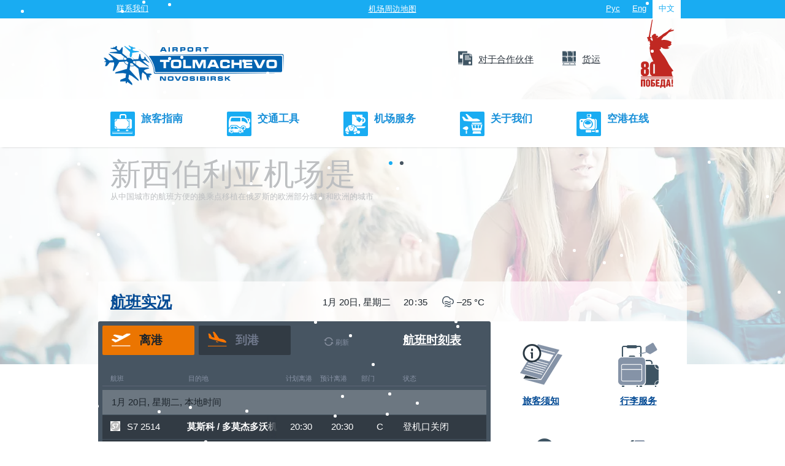

--- FILE ---
content_type: text/html; charset=UTF-8
request_url: https://tolmachevo.cn/
body_size: 17678
content:
<!DOCTYPE html>
<html>
    <head>
        <meta name="viewport" content="width=device-width, initial-scale=1.0">
        <meta name="robots" content="noyaca"/>
        <title> 新西伯利亚机场（托尔马切沃）</title>

        <link rel="apple-touch-icon" sizes="180x180" href="/apple-touch-icon.png">
        <link rel="icon" type="image/png" sizes="32x32" href="/favicon-32x32.png">
        <link rel="icon" type="image/png" sizes="16x16" href="/favicon-16x16.png">
        <link rel="manifest" href="/site.webmanifest">
        <link rel="mask-icon" href="/safari-pinned-tab.svg" color="#5bbad5">
        <meta name="msapplication-TileColor" content="#ffc40d">
        <meta name="theme-color" content="#ffffff">

<meta name="mailru-verification" content="47e387c2f872771e" />

        <!-- подключение плагинов - начало -->

                                                <!--        -->                        
        <!-- подключение плагинов - конец -->

         <!-- подключать на всех страницах -->
         <!-- скрипты для главной страницы -->
        <!-- подключать на всех страницах для телефонов-->

        <meta http-equiv="Content-Type" content="text/html; charset=UTF-8" />
<meta name="robots" content="index, follow" />
<link href="/bitrix/cache/css/ch/tolmachevo_main/page_9d82030262d2bd4830c793be8b8c1677/page_9d82030262d2bd4830c793be8b8c1677_v1.css?1766982421478" type="text/css"  rel="stylesheet" />
<link href="/bitrix/cache/css/ch/tolmachevo_main/template_930c20d9e3a3cbdba1066752bdc9a746/template_930c20d9e3a3cbdba1066752bdc9a746_v1.css?1766982421188848" type="text/css"  data-template-style="true" rel="stylesheet" />
<link rel="prefetch" href="/upload/iblock/1de/slide1b.jpg" />
<meta property="og:type" content="website" />
<meta property="og:title" content=" 新西伯利亚机场（托尔马切沃）" />
<meta property="og:url" content="https://tolmachevo.cn/" />
<meta property="og:locale" content="zh_CN" />
<meta property="og:site_name" content="Китайская версия сайта Толмачево" />
<meta property="og:description" content="" />
<meta property="og:image" content="https://tolmachevo.cn/img/logoVK.png" />
<meta name="twitter:card" content="summary" />
<meta name="twitter:url" content="https://tolmachevo.cn/" />
<meta name="twitter:title" content=" 新西伯利亚机场（托尔马切沃）" />
<meta name="twitter:description" content="" />
<meta name="twitter:image" content="https://tolmachevo.cn/img/logoVK.png" />



                                                
        

        <!--[if lt IE 9]>
                        <link href="/css/ie.css" rel="stylesheet">
        <![endif]-->

            </head>
	<body>
		<div id="panel" style="position: absolute; width: 100%;"></div>
		<div class="wrapper cn-version">
			<!-- блок с контактами в шапке -->
			<div class="topbar">
				<div class="container">
					<div class="top-contact">
						<div class="top-contact-item">
							<span class="top-tel">+7&nbsp;(383)&nbsp;216-99-99</span>							<a class="top-contact-link" href="/contacts/">联系我们</a>
						</div>
						<div class="top-contact-item">
							<a class="inter-map" href="/map/"><i></i>机场周边地图</a>
                            <a class="inter-eye" href="/?special_version=Y"><i></i>视障人士的版本</a>
						</div>
						<div class="top-contact-item">
							<ul class="change-lang fr">
    
            <li class="fl"><a href="http://tolmachevo.ru/">Рус</a></li>

            
            <li class="fl"><a href="http://eng.tolmachevo.ru/">Eng</a></li>

            <li class="cur-lang fl">中文</li></ul>						</div>
					</div>
				</div>
			</div>
			<!-- /topbar -->

            

			<!-- header -->
			<div class="header-wrap main-page">

				<header class="site-header container">
                                        <div class="site-logo victory">
                                                    <a href="https://may9.ru/">
                                <svg class="mobile-victory" width="54" height="112" viewBox="0 0 54 112" fill="none" xmlns="http://www.w3.org/2000/svg">
                                    <path d="M0.0038687 95.0213H52.3977V94.1654H0.0038687V95.0213Z" fill="#C02822"/>
                                    <path d="M0.0038687 96.7331H52.3977V95.8772H0.0038687V96.7331Z" fill="#C02822"/>
                                    <path d="M52.1733 18.3203C52.3822 18.2085 52.5718 18.1121 52.6453 18.0736C52.9316 17.9309 53.183 17.8076 53.3146 17.7343C53.7285 17.5069 53.8484 17.449 53.8987 17.2833C53.9413 17.1483 53.8678 17.0057 53.713 16.9324C53.4538 16.8129 52.6375 17.2871 52.6337 17.2678C52.6143 17.1136 52.5253 16.9941 52.328 16.9903C52.0921 16.9903 51.7942 17.0789 51.3647 17.2254C50.9701 17.3604 50.5755 17.4837 50.4865 17.5069C50.7071 17.2447 50.7728 17.1445 50.7728 17.1445C50.7728 17.1445 50.9817 16.9054 50.8734 16.7551C50.8425 16.7127 50.769 16.6895 50.68 16.7204C50.4904 16.7859 50.15 17.0828 49.5697 17.6187C49.4962 17.6881 49.4652 17.742 49.353 17.8153C49.1325 17.8731 48.7302 17.9078 48.5174 17.85C48.3472 17.8037 48.235 17.7382 48.1615 17.6804C48.1692 17.6688 48.4013 17.1599 48.7534 16.9054C48.9778 16.7435 49.5967 16.2115 49.6548 16.1575C49.8676 15.9339 49.8366 15.7604 49.8173 15.6409C49.7979 15.4983 49.7167 15.3672 49.6083 15.2939C49.2331 15.0356 48.587 15.5445 48.5135 15.6024C48.3665 15.7219 47.6895 16.2963 47.4767 16.4775C47.3219 16.6086 46.8809 16.7975 46.5908 16.9209L46.4205 16.9941C46.0569 17.1522 45.5965 17.3874 45.2599 17.6765C45.0278 17.8731 44.7493 18.382 44.6603 18.5748C44.4707 18.7328 43.577 19.4615 42.4977 20.1092C41.6814 20.6027 40.8109 21.1347 40.0565 21.6012C39.4956 21.9482 38.9965 22.2527 38.6483 22.4648C38.5826 22.4995 36.9964 23.3399 35.6849 24.377C35.2864 24.6931 34.8957 25.0093 34.5243 25.3138C34.2148 25.5644 33.9285 25.7996 33.65 26.0193C32.8762 26.6516 31.1276 27.7696 30.9341 27.9046C30.6749 28.0665 30.408 28.2323 30.0985 28.4173C29.2706 28.9185 27.5258 29.8245 27.0383 30.0597C26.8488 30.1522 26.5083 30.345 26.1292 30.5802C26.1176 30.5879 26.1021 30.5956 26.0905 30.5994H26.0789C25.9783 30.4992 25.8816 30.3527 25.87 30.2679C25.7965 29.8052 26.4426 29.7513 27.1273 29.5778C27.5838 29.4621 27.9591 29.2385 27.9552 28.9571C27.9552 28.6949 27.7966 28.7373 27.7502 28.5484C27.638 28.1051 28.2144 28.0665 28.2918 27.8622C28.3189 27.7928 28.3073 27.6463 28.1255 27.5846C27.9436 27.5229 27.8546 27.5383 27.6032 27.6077C27.4716 27.6463 27.3711 27.4034 27.5297 27.2338C27.6883 27.0641 27.7579 27.0102 27.7076 26.829C27.638 26.5745 27.4794 26.536 27.3827 26.5938C27.2859 26.6555 27.2047 26.8212 27.0113 26.7981C26.8178 26.775 26.7289 26.6555 26.2453 26.6555C25.959 26.6555 25.7269 26.9061 25.4444 26.667C25.2742 26.5244 25.0498 26.0656 24.5353 25.9191C24.1446 25.8073 23.955 25.5953 23.955 25.5953C23.955 25.5953 24.4347 25.4449 24.5856 25.2945C24.8641 25.0131 24.8448 24.9399 24.8912 24.7432C24.9106 24.6623 24.9879 24.0416 24.6436 24.0878C24.5585 24.0994 24.2568 24.3886 24.0633 24.4001C23.8699 24.4117 23.8389 24.35 23.8699 24.2421C23.9357 24.0107 23.866 23.8758 23.7035 23.7601C23.4791 23.5982 22.8718 23.7486 22.3495 23.7987C21.8311 23.8527 21.4326 23.7987 20.9529 24.1071C20.5351 24.3731 20.1637 24.8897 20.1637 24.8897C20.1637 24.8897 19.7961 24.9167 19.564 25.2483C19.448 25.4179 19.448 25.5606 19.448 25.5606C19.448 25.5606 19.1036 25.576 18.9412 25.869C18.8522 26.0309 18.856 26.054 18.856 26.054C18.856 26.054 18.1945 26.2352 17.9662 26.64C17.7186 27.0834 17.5446 27.5191 17.7651 27.9508C17.9469 28.3094 18.0398 28.3634 18.0398 28.3634C18.0398 28.3634 17.8889 28.7142 17.9779 29.0727C18.0784 29.4775 18.2564 29.6086 18.2835 29.6433C18.2564 29.7358 18.0978 30.2447 18.2912 30.8346C18.593 31.7444 19.0534 31.7444 19.0534 31.7444C19.0534 31.7444 19.123 32.8355 19.1733 33.4986C19.2236 34.1579 19.2352 34.6243 19.2352 34.6243C19.2274 34.6243 18.0436 35.2258 18.0436 35.2258C18.0436 35.2258 17.8889 34.8788 17.7689 34.6899C17.3163 33.9651 16.6857 33.3521 16.4226 32.9897C16.1596 32.6273 15.8036 32.1917 15.5793 32.022C15.529 31.9681 15.44 31.8871 15.2814 31.783C14.8984 31.5286 14.6469 30.9657 14.6469 30.9657L17.2428 30.8192L17.6297 29.705L17.1732 29.331L14.8558 28.5908C15.2543 25.9731 19.1501 1.12574 19.1501 1.12574L18.7555 0V0.00771058L18.7439 0.0154212L17.9276 1.10647L12.7435 28.5908L9.86906 29.4506L9.93095 30.5686L10.3217 30.8539L10.3333 30.8654L11.3546 30.9001C11.2618 30.9503 11.1341 31.0428 11.1148 31.2047C11.0954 31.3666 11.0838 31.6712 11.196 31.756C11.3082 31.837 11.3508 31.8331 11.3508 31.8331C11.3508 31.8331 11.2038 32.049 11.285 32.2765C11.3662 32.5039 11.4823 32.5888 11.4823 32.5888C11.4823 32.5888 11.3546 32.7314 11.432 32.9627C11.5094 33.1979 11.61 33.2557 11.61 33.2557C11.61 33.2557 11.4939 33.5988 11.6332 33.7723C11.7763 33.9458 12.0394 34.0268 12.0394 34.0268L11.9736 34.659L11.6371 34.7284L11.5597 35.6421L11.9698 35.8118L13.5791 35.9351L13.6643 34.9752C13.6643 34.9752 13.5172 34.8749 13.4902 34.8248C13.4631 34.7709 13.4631 34.6745 13.4708 34.5858C13.5443 34.5704 13.6797 34.5395 13.8074 34.5241C13.8964 34.5125 13.9428 34.5318 13.9776 34.6205C14.0511 34.9019 14.0898 35.5573 14.1478 36.0585C14.2175 36.6792 14.3606 37.2614 14.5231 37.8281C14.5308 37.8589 14.8055 38.5992 15.2156 38.95C15.1034 39.0965 14.9448 39.3201 14.8249 39.5283C14.2213 40.5808 14.5192 41.4868 14.7784 42.0419C14.8635 42.2424 14.9603 42.4429 15.0647 42.6434C14.8713 43.3836 14.5347 44.8601 14.4264 45.3922C14.202 46.5141 14.2678 47.7092 14.3916 48.6268C14.4225 48.9737 14.4767 49.3284 14.5657 49.6446C14.6198 49.9029 14.6662 50.0802 14.6817 50.1457C14.6933 50.4734 14.8171 53.8353 15.2775 55.9981C16.1247 59.9536 17.8308 63.3463 19.6375 66.9394C19.9354 67.5292 20.2333 68.123 20.5273 68.7205C18.8174 68.8516 17.4827 69.3721 16.5271 70.2858C15.409 71.3537 14.8519 72.8033 14.8519 74.6307V86.8944C14.8519 88.7218 15.409 90.1714 16.5271 91.2393C17.0881 91.779 17.7806 92.18 18.6046 92.446H9.37773C10.2018 92.18 10.8943 91.7752 11.4552 91.2393C12.5733 90.1714 13.1304 88.7218 13.1304 86.8944V84.9127C13.1304 84.319 13.1072 83.7677 13.0646 83.2588C13.022 82.7538 12.9021 82.2834 12.7164 81.8555C12.5269 81.4237 12.2522 81.0497 11.8885 80.7297C11.5249 80.4098 11.0103 80.1283 10.3449 79.8854C10.8324 79.6888 11.2463 79.4382 11.5868 79.1414C11.9311 78.8445 12.2019 78.5284 12.3992 78.2007C12.5965 77.8691 12.7435 77.5337 12.8286 77.1906C12.9176 76.8475 12.9601 76.5352 12.9601 76.2499V74.6307C12.9601 74.2143 12.9253 73.6669 12.8596 72.996C12.7938 72.3252 12.5617 71.6698 12.1632 71.0298C11.7647 70.3899 11.1303 69.8386 10.2559 69.3759C9.3816 68.9133 8.15135 68.682 6.55745 68.682C4.96354 68.682 3.7333 68.9133 2.85897 69.3759C1.98464 69.8386 1.35018 70.3899 0.9517 71.0298C0.553224 71.6698 0.321102 72.3252 0.255334 72.996C0.189566 73.6669 0.154748 74.2143 0.154748 74.6307V76.2499C0.154748 76.5352 0.193435 76.8513 0.270809 77.1906C0.348183 77.5337 0.487456 77.873 0.68476 78.2161C0.882064 78.5592 1.14514 78.8715 1.46237 79.1568C1.78347 79.4421 2.18582 79.685 2.67327 79.8854C2.01172 80.1515 1.49719 80.4792 1.12966 80.8763C0.766003 81.2733 0.499062 81.7013 0.332708 82.1639C0.166354 82.6265 0.0657679 83.0969 0.0348183 83.5711C0.0154748 84.0492 0 84.4964 0 84.9166V86.8982C0 88.7256 0.557093 90.1752 1.67515 91.2431C2.23611 91.7829 2.92861 92.1838 3.75264 92.4498H0.0038687V93.3057H52.3977V92.4498H51.6742C51.1829 91.1352 49.6819 86.8866 50.3008 85.4178C50.591 84.7238 53.3687 84.7547 52.8349 83.7754C52.2468 82.6959 46.9273 76.1728 44.9079 72.3252C44.8498 72.2173 39.9327 62.367 36.2304 58.0414C34.9112 56.5031 31.6885 51.7842 30.6865 49.8296C30.2262 49.1164 30.6169 48.9892 30.9225 48.8774C31.2088 48.7733 32.6441 48.0176 32.7718 47.6861C32.8994 47.3545 32.5087 46.6798 32.47 46.3329C32.3849 45.5387 33.3637 45.2264 33.8898 45.689C34.621 46.329 35.6617 47.3738 37.1473 47.8094C38.4317 48.1873 41.6234 48.5689 43.7357 48.0716C44.7377 47.8364 45.7397 47.2196 45.964 47.0191C46.4747 46.5642 46.583 46.1131 46.2348 45.7122C46.1497 45.6158 44.935 46.3097 44.4166 45.8934C43.5693 45.211 44.374 44.5402 44.4475 44.49C45.0162 44.1353 45.8132 44.1623 46.8152 43.6727C47.8868 43.1445 48.3704 42.5161 48.5096 42.3118C48.9391 41.6795 48.9275 41.4791 49.0474 41.3827C49.2331 41.2323 49.825 41.5099 49.9565 41.0742C50.0339 40.8159 50.0068 40.4034 49.6935 40.0179C49.4265 39.6902 49.1789 39.6979 49.0474 39.3278C48.8269 38.6917 49.5116 38.044 49.7786 37.7356C50.0184 37.4618 50.061 37.165 49.9565 36.9915C49.9565 36.9915 49.8985 36.6599 48.0144 35.8812C47.0395 35.4764 45.1361 34.6398 43.02 34.1232C41.0701 33.649 38.9423 33.4716 37.5264 33.4909C35.2632 33.5256 33.9285 33.9651 33.9285 33.9651L33.3598 32.7622C33.3598 32.7622 35.5456 30.5532 35.9248 29.9556C36.3039 29.358 36.389 29.1614 36.389 29.1614C36.389 29.1614 37.8746 28.0357 38.4742 27.7234C39.0739 27.415 40.8032 26.4858 41.5576 25.6685C42.312 24.8512 43.7511 23.2821 44.285 22.7539C44.815 22.2257 45.4147 21.7168 45.6159 21.5819C45.817 21.4508 46.1575 21.0537 46.3586 20.9342C46.8538 20.6451 47.7785 20.5603 48.4632 20.1824C49.1518 19.8085 49.8559 19.6466 50.0958 19.5849C50.6839 19.4345 52.2429 18.9796 53.0012 18.7213C53.6898 18.4861 53.98 18.5786 53.9993 18.3049C54.038 17.7343 52.3977 18.2625 52.1694 18.3088M5.30786 74.2374C5.30786 73.5975 5.42779 73.185 5.67152 72.9999C5.91524 72.811 6.21313 72.7185 6.56519 72.7185C6.89789 72.7185 7.18805 72.811 7.44338 72.9999C7.69871 73.1888 7.82638 73.6013 7.82638 74.2374V76.4195C7.82638 77.0595 7.69871 77.472 7.44338 77.6571C7.18805 77.846 6.89402 77.9385 6.56519 77.9385C6.21313 77.9385 5.91138 77.846 5.67152 77.6571C5.42779 77.4682 5.30786 77.0557 5.30786 76.4195V74.2374ZM5.30786 83.5017C5.30786 82.8579 5.42779 82.4454 5.67152 82.2564C5.91524 82.0675 6.21313 81.975 6.56519 81.975C6.89789 81.975 7.18805 82.0714 7.44338 82.2564C7.69871 82.4454 7.82638 82.8579 7.82638 83.5017V87.2876C7.82638 87.9314 7.69871 88.3439 7.44338 88.5329C7.18805 88.7218 6.89402 88.8143 6.56519 88.8143C6.21313 88.8143 5.91138 88.7179 5.67152 88.5329C5.42779 88.3439 5.30786 87.9314 5.30786 87.2876V83.5017ZM20.1637 74.2413C20.1637 73.6013 20.2836 73.1888 20.5273 72.9999C20.7711 72.811 21.0689 72.7185 21.4249 72.7185C21.7576 72.7185 22.0477 72.811 22.3031 72.9999C22.5584 73.1888 22.6861 73.6013 22.6861 74.2413V87.2915C22.6861 87.9314 22.5584 88.3439 22.3031 88.5329C22.0477 88.7218 21.7537 88.8143 21.4249 88.8143C21.0728 88.8143 20.7711 88.7218 20.5273 88.5329C20.2836 88.3439 20.1637 87.9314 20.1637 87.2915V74.2413Z" fill="#C02822"/>
                                    <path d="M0.0309496 109.849H2.73517V100.376H4.30586V109.849H7.01009V98.1055H0.0309496V109.849Z" fill="#C02822"/>
                                    <path d="M14.1208 98.7532C13.8113 98.4756 13.4399 98.2675 13.0143 98.1248C12.5888 97.9822 12.1245 97.9128 11.6216 97.9128C11.1186 97.9128 10.6544 97.9822 10.2288 98.1248C9.80329 98.2675 9.43576 98.4756 9.1224 98.7532C8.80903 99.0308 8.56917 99.3855 8.39121 99.8134C8.21712 100.245 8.12814 100.743 8.12814 101.309V106.649C8.12814 107.705 8.44151 108.534 9.0605 109.139C9.68336 109.745 10.5345 110.045 11.6177 110.045C12.7009 110.045 13.5637 109.745 14.1827 109.139C14.8016 108.534 15.1073 107.705 15.1073 106.649V101.309C15.1073 100.743 15.0183 100.245 14.8442 99.8134C14.6701 99.3855 14.4264 99.0308 14.1169 98.7532M12.4069 106.876C12.4069 106.953 12.4031 107.054 12.3914 107.177C12.3798 107.3 12.3489 107.42 12.3025 107.536C12.2522 107.651 12.1787 107.748 12.0742 107.829C11.9698 107.91 11.8189 107.952 11.6216 107.952C11.4243 107.952 11.2734 107.91 11.1612 107.829C11.0529 107.748 10.9716 107.647 10.9252 107.536C10.8749 107.42 10.8478 107.3 10.844 107.177C10.8401 107.054 10.8362 106.95 10.8362 106.876V101.078C10.8362 100.978 10.8362 100.87 10.844 100.743C10.8478 100.619 10.8749 100.5 10.9252 100.392C10.9755 100.284 11.0529 100.191 11.1612 100.114C11.2695 100.037 11.4243 99.9985 11.6216 99.9985C11.8189 99.9985 11.9698 100.037 12.0742 100.114C12.1787 100.191 12.256 100.284 12.3025 100.392C12.3528 100.5 12.3798 100.619 12.3914 100.743C12.4031 100.87 12.4069 100.978 12.4069 101.078V106.876Z" fill="#C02822"/>
                                    <path d="M19.4441 102.743H18.9373V100.376H22.5584V98.1055H16.2331V109.845H20.0824C20.6821 109.845 21.185 109.749 21.5912 109.552C21.9936 109.355 22.3185 109.093 22.5584 108.769C22.7983 108.442 22.9685 108.06 23.0652 107.617C23.1619 107.177 23.2122 106.711 23.2122 106.221C23.2122 105.122 22.8834 104.266 22.2296 103.657C21.5757 103.048 20.6434 102.743 19.4441 102.743ZM20.477 106.996C20.4538 107.196 20.4113 107.362 20.3455 107.485C20.2797 107.609 20.183 107.705 20.0515 107.763C19.9199 107.821 19.742 107.852 19.5099 107.852H18.9373V104.652H19.5602C19.7691 104.652 19.9354 104.698 20.0592 104.791C20.183 104.883 20.2797 105.003 20.3455 105.149C20.4113 105.296 20.4538 105.465 20.477 105.654C20.5002 105.843 20.508 106.044 20.508 106.252C20.508 106.545 20.4964 106.792 20.477 106.996Z" fill="#C02822"/>
                                    <path d="M27.0074 104.964H29.9244V102.693H27.0074V100.376H30.3345V98.1055H24.3032V109.849H30.466V107.578H27.0074V104.964Z" fill="#C02822"/>
                                    <path d="M39.3834 98.1055H32.8762C32.853 98.8882 32.8375 99.7286 32.8259 100.619C32.8143 101.514 32.7834 102.393 32.7369 103.256C32.6867 104.12 32.6054 104.933 32.4932 105.689C32.3772 106.445 32.2108 107.073 31.9942 107.574H31.3249V112H33.6035V109.845H37.8746V112H40.1416V107.574H39.3872V98.1017L39.3834 98.1055ZM36.683 107.578H34.6326C34.7641 107.185 34.8686 106.695 34.9537 106.109C35.035 105.523 35.1046 104.891 35.1588 104.216C35.2129 103.541 35.2555 102.848 35.2903 102.134C35.3212 101.421 35.3483 100.743 35.3715 100.103H36.683V107.582V107.578Z" fill="#C02822"/>
                                    <path d="M42.9619 98.1055L40.7838 109.845H43.5035L43.7821 107.755H45.6816L45.9292 109.845H48.7804L46.5676 98.1055H42.9619ZM44.0568 105.666L44.7454 99.9329H44.7763L45.4147 105.666H44.0529H44.0568Z" fill="#C02822"/>
                                    <path d="M49.9295 102.693L50.4865 106.452H51.8135L52.3706 102.693V98.1055H49.9295V102.693Z" fill="#C02822"/>
                                    <path d="M52.3706 107.135H49.9295V109.845H52.3706V107.135Z" fill="#C02822"/>
                                </svg>
                            </a>

                                                            <a href="/" rel="home" title="首页">
                                    <img src="/_img/enlogo.png" alt="Novosibirsk International Airport">
                                </a>
                                                                                    </div>
                        					
	<ul class="header-menu victory">
					<li class="header-menu-item partners">
									<a href="http://eng.tolmachevo.ru/partners/"><i></i>对于合作伙伴</a>
								
							</li>
					<li class="header-menu-item cargo">
									<a href="http://eng.tolmachevo.ru/cargo/"><i></i>货运</a>
								
							</li>
		        <li class="header-menu-item victory-icon">
            <a href="https://may9.ru/">
                <svg width="54" height="112" viewBox="0 0 54 112" fill="none" xmlns="http://www.w3.org/2000/svg">
                    <path d="M0.0038687 95.0213H52.3977V94.1654H0.0038687V95.0213Z" fill="#C02822"/>
                    <path d="M0.0038687 96.7331H52.3977V95.8772H0.0038687V96.7331Z" fill="#C02822"/>
                    <path d="M52.1733 18.3203C52.3822 18.2085 52.5718 18.1121 52.6453 18.0736C52.9316 17.9309 53.183 17.8076 53.3146 17.7343C53.7285 17.5069 53.8484 17.449 53.8987 17.2833C53.9413 17.1483 53.8678 17.0057 53.713 16.9324C53.4538 16.8129 52.6375 17.2871 52.6337 17.2678C52.6143 17.1136 52.5253 16.9941 52.328 16.9903C52.0921 16.9903 51.7942 17.0789 51.3647 17.2254C50.9701 17.3604 50.5755 17.4837 50.4865 17.5069C50.7071 17.2447 50.7728 17.1445 50.7728 17.1445C50.7728 17.1445 50.9817 16.9054 50.8734 16.7551C50.8425 16.7127 50.769 16.6895 50.68 16.7204C50.4904 16.7859 50.15 17.0828 49.5697 17.6187C49.4962 17.6881 49.4652 17.742 49.353 17.8153C49.1325 17.8731 48.7302 17.9078 48.5174 17.85C48.3472 17.8037 48.235 17.7382 48.1615 17.6804C48.1692 17.6688 48.4013 17.1599 48.7534 16.9054C48.9778 16.7435 49.5967 16.2115 49.6548 16.1575C49.8676 15.9339 49.8366 15.7604 49.8173 15.6409C49.7979 15.4983 49.7167 15.3672 49.6083 15.2939C49.2331 15.0356 48.587 15.5445 48.5135 15.6024C48.3665 15.7219 47.6895 16.2963 47.4767 16.4775C47.3219 16.6086 46.8809 16.7975 46.5908 16.9209L46.4205 16.9941C46.0569 17.1522 45.5965 17.3874 45.2599 17.6765C45.0278 17.8731 44.7493 18.382 44.6603 18.5748C44.4707 18.7328 43.577 19.4615 42.4977 20.1092C41.6814 20.6027 40.8109 21.1347 40.0565 21.6012C39.4956 21.9482 38.9965 22.2527 38.6483 22.4648C38.5826 22.4995 36.9964 23.3399 35.6849 24.377C35.2864 24.6931 34.8957 25.0093 34.5243 25.3138C34.2148 25.5644 33.9285 25.7996 33.65 26.0193C32.8762 26.6516 31.1276 27.7696 30.9341 27.9046C30.6749 28.0665 30.408 28.2323 30.0985 28.4173C29.2706 28.9185 27.5258 29.8245 27.0383 30.0597C26.8488 30.1522 26.5083 30.345 26.1292 30.5802C26.1176 30.5879 26.1021 30.5956 26.0905 30.5994H26.0789C25.9783 30.4992 25.8816 30.3527 25.87 30.2679C25.7965 29.8052 26.4426 29.7513 27.1273 29.5778C27.5838 29.4621 27.9591 29.2385 27.9552 28.9571C27.9552 28.6949 27.7966 28.7373 27.7502 28.5484C27.638 28.1051 28.2144 28.0665 28.2918 27.8622C28.3189 27.7928 28.3073 27.6463 28.1255 27.5846C27.9436 27.5229 27.8546 27.5383 27.6032 27.6077C27.4716 27.6463 27.3711 27.4034 27.5297 27.2338C27.6883 27.0641 27.7579 27.0102 27.7076 26.829C27.638 26.5745 27.4794 26.536 27.3827 26.5938C27.2859 26.6555 27.2047 26.8212 27.0113 26.7981C26.8178 26.775 26.7289 26.6555 26.2453 26.6555C25.959 26.6555 25.7269 26.9061 25.4444 26.667C25.2742 26.5244 25.0498 26.0656 24.5353 25.9191C24.1446 25.8073 23.955 25.5953 23.955 25.5953C23.955 25.5953 24.4347 25.4449 24.5856 25.2945C24.8641 25.0131 24.8448 24.9399 24.8912 24.7432C24.9106 24.6623 24.9879 24.0416 24.6436 24.0878C24.5585 24.0994 24.2568 24.3886 24.0633 24.4001C23.8699 24.4117 23.8389 24.35 23.8699 24.2421C23.9357 24.0107 23.866 23.8758 23.7035 23.7601C23.4791 23.5982 22.8718 23.7486 22.3495 23.7987C21.8311 23.8527 21.4326 23.7987 20.9529 24.1071C20.5351 24.3731 20.1637 24.8897 20.1637 24.8897C20.1637 24.8897 19.7961 24.9167 19.564 25.2483C19.448 25.4179 19.448 25.5606 19.448 25.5606C19.448 25.5606 19.1036 25.576 18.9412 25.869C18.8522 26.0309 18.856 26.054 18.856 26.054C18.856 26.054 18.1945 26.2352 17.9662 26.64C17.7186 27.0834 17.5446 27.5191 17.7651 27.9508C17.9469 28.3094 18.0398 28.3634 18.0398 28.3634C18.0398 28.3634 17.8889 28.7142 17.9779 29.0727C18.0784 29.4775 18.2564 29.6086 18.2835 29.6433C18.2564 29.7358 18.0978 30.2447 18.2912 30.8346C18.593 31.7444 19.0534 31.7444 19.0534 31.7444C19.0534 31.7444 19.123 32.8355 19.1733 33.4986C19.2236 34.1579 19.2352 34.6243 19.2352 34.6243C19.2274 34.6243 18.0436 35.2258 18.0436 35.2258C18.0436 35.2258 17.8889 34.8788 17.7689 34.6899C17.3163 33.9651 16.6857 33.3521 16.4226 32.9897C16.1596 32.6273 15.8036 32.1917 15.5793 32.022C15.529 31.9681 15.44 31.8871 15.2814 31.783C14.8984 31.5286 14.6469 30.9657 14.6469 30.9657L17.2428 30.8192L17.6297 29.705L17.1732 29.331L14.8558 28.5908C15.2543 25.9731 19.1501 1.12574 19.1501 1.12574L18.7555 0V0.00771058L18.7439 0.0154212L17.9276 1.10647L12.7435 28.5908L9.86906 29.4506L9.93095 30.5686L10.3217 30.8539L10.3333 30.8654L11.3546 30.9001C11.2618 30.9503 11.1341 31.0428 11.1148 31.2047C11.0954 31.3666 11.0838 31.6712 11.196 31.756C11.3082 31.837 11.3508 31.8331 11.3508 31.8331C11.3508 31.8331 11.2038 32.049 11.285 32.2765C11.3662 32.5039 11.4823 32.5888 11.4823 32.5888C11.4823 32.5888 11.3546 32.7314 11.432 32.9627C11.5094 33.1979 11.61 33.2557 11.61 33.2557C11.61 33.2557 11.4939 33.5988 11.6332 33.7723C11.7763 33.9458 12.0394 34.0268 12.0394 34.0268L11.9736 34.659L11.6371 34.7284L11.5597 35.6421L11.9698 35.8118L13.5791 35.9351L13.6643 34.9752C13.6643 34.9752 13.5172 34.8749 13.4902 34.8248C13.4631 34.7709 13.4631 34.6745 13.4708 34.5858C13.5443 34.5704 13.6797 34.5395 13.8074 34.5241C13.8964 34.5125 13.9428 34.5318 13.9776 34.6205C14.0511 34.9019 14.0898 35.5573 14.1478 36.0585C14.2175 36.6792 14.3606 37.2614 14.5231 37.8281C14.5308 37.8589 14.8055 38.5992 15.2156 38.95C15.1034 39.0965 14.9448 39.3201 14.8249 39.5283C14.2213 40.5808 14.5192 41.4868 14.7784 42.0419C14.8635 42.2424 14.9603 42.4429 15.0647 42.6434C14.8713 43.3836 14.5347 44.8601 14.4264 45.3922C14.202 46.5141 14.2678 47.7092 14.3916 48.6268C14.4225 48.9737 14.4767 49.3284 14.5657 49.6446C14.6198 49.9029 14.6662 50.0802 14.6817 50.1457C14.6933 50.4734 14.8171 53.8353 15.2775 55.9981C16.1247 59.9536 17.8308 63.3463 19.6375 66.9394C19.9354 67.5292 20.2333 68.123 20.5273 68.7205C18.8174 68.8516 17.4827 69.3721 16.5271 70.2858C15.409 71.3537 14.8519 72.8033 14.8519 74.6307V86.8944C14.8519 88.7218 15.409 90.1714 16.5271 91.2393C17.0881 91.779 17.7806 92.18 18.6046 92.446H9.37773C10.2018 92.18 10.8943 91.7752 11.4552 91.2393C12.5733 90.1714 13.1304 88.7218 13.1304 86.8944V84.9127C13.1304 84.319 13.1072 83.7677 13.0646 83.2588C13.022 82.7538 12.9021 82.2834 12.7164 81.8555C12.5269 81.4237 12.2522 81.0497 11.8885 80.7297C11.5249 80.4098 11.0103 80.1283 10.3449 79.8854C10.8324 79.6888 11.2463 79.4382 11.5868 79.1414C11.9311 78.8445 12.2019 78.5284 12.3992 78.2007C12.5965 77.8691 12.7435 77.5337 12.8286 77.1906C12.9176 76.8475 12.9601 76.5352 12.9601 76.2499V74.6307C12.9601 74.2143 12.9253 73.6669 12.8596 72.996C12.7938 72.3252 12.5617 71.6698 12.1632 71.0298C11.7647 70.3899 11.1303 69.8386 10.2559 69.3759C9.3816 68.9133 8.15135 68.682 6.55745 68.682C4.96354 68.682 3.7333 68.9133 2.85897 69.3759C1.98464 69.8386 1.35018 70.3899 0.9517 71.0298C0.553224 71.6698 0.321102 72.3252 0.255334 72.996C0.189566 73.6669 0.154748 74.2143 0.154748 74.6307V76.2499C0.154748 76.5352 0.193435 76.8513 0.270809 77.1906C0.348183 77.5337 0.487456 77.873 0.68476 78.2161C0.882064 78.5592 1.14514 78.8715 1.46237 79.1568C1.78347 79.4421 2.18582 79.685 2.67327 79.8854C2.01172 80.1515 1.49719 80.4792 1.12966 80.8763C0.766003 81.2733 0.499062 81.7013 0.332708 82.1639C0.166354 82.6265 0.0657679 83.0969 0.0348183 83.5711C0.0154748 84.0492 0 84.4964 0 84.9166V86.8982C0 88.7256 0.557093 90.1752 1.67515 91.2431C2.23611 91.7829 2.92861 92.1838 3.75264 92.4498H0.0038687V93.3057H52.3977V92.4498H51.6742C51.1829 91.1352 49.6819 86.8866 50.3008 85.4178C50.591 84.7238 53.3687 84.7547 52.8349 83.7754C52.2468 82.6959 46.9273 76.1728 44.9079 72.3252C44.8498 72.2173 39.9327 62.367 36.2304 58.0414C34.9112 56.5031 31.6885 51.7842 30.6865 49.8296C30.2262 49.1164 30.6169 48.9892 30.9225 48.8774C31.2088 48.7733 32.6441 48.0176 32.7718 47.6861C32.8994 47.3545 32.5087 46.6798 32.47 46.3329C32.3849 45.5387 33.3637 45.2264 33.8898 45.689C34.621 46.329 35.6617 47.3738 37.1473 47.8094C38.4317 48.1873 41.6234 48.5689 43.7357 48.0716C44.7377 47.8364 45.7397 47.2196 45.964 47.0191C46.4747 46.5642 46.583 46.1131 46.2348 45.7122C46.1497 45.6158 44.935 46.3097 44.4166 45.8934C43.5693 45.211 44.374 44.5402 44.4475 44.49C45.0162 44.1353 45.8132 44.1623 46.8152 43.6727C47.8868 43.1445 48.3704 42.5161 48.5096 42.3118C48.9391 41.6795 48.9275 41.4791 49.0474 41.3827C49.2331 41.2323 49.825 41.5099 49.9565 41.0742C50.0339 40.8159 50.0068 40.4034 49.6935 40.0179C49.4265 39.6902 49.1789 39.6979 49.0474 39.3278C48.8269 38.6917 49.5116 38.044 49.7786 37.7356C50.0184 37.4618 50.061 37.165 49.9565 36.9915C49.9565 36.9915 49.8985 36.6599 48.0144 35.8812C47.0395 35.4764 45.1361 34.6398 43.02 34.1232C41.0701 33.649 38.9423 33.4716 37.5264 33.4909C35.2632 33.5256 33.9285 33.9651 33.9285 33.9651L33.3598 32.7622C33.3598 32.7622 35.5456 30.5532 35.9248 29.9556C36.3039 29.358 36.389 29.1614 36.389 29.1614C36.389 29.1614 37.8746 28.0357 38.4742 27.7234C39.0739 27.415 40.8032 26.4858 41.5576 25.6685C42.312 24.8512 43.7511 23.2821 44.285 22.7539C44.815 22.2257 45.4147 21.7168 45.6159 21.5819C45.817 21.4508 46.1575 21.0537 46.3586 20.9342C46.8538 20.6451 47.7785 20.5603 48.4632 20.1824C49.1518 19.8085 49.8559 19.6466 50.0958 19.5849C50.6839 19.4345 52.2429 18.9796 53.0012 18.7213C53.6898 18.4861 53.98 18.5786 53.9993 18.3049C54.038 17.7343 52.3977 18.2625 52.1694 18.3088M5.30786 74.2374C5.30786 73.5975 5.42779 73.185 5.67152 72.9999C5.91524 72.811 6.21313 72.7185 6.56519 72.7185C6.89789 72.7185 7.18805 72.811 7.44338 72.9999C7.69871 73.1888 7.82638 73.6013 7.82638 74.2374V76.4195C7.82638 77.0595 7.69871 77.472 7.44338 77.6571C7.18805 77.846 6.89402 77.9385 6.56519 77.9385C6.21313 77.9385 5.91138 77.846 5.67152 77.6571C5.42779 77.4682 5.30786 77.0557 5.30786 76.4195V74.2374ZM5.30786 83.5017C5.30786 82.8579 5.42779 82.4454 5.67152 82.2564C5.91524 82.0675 6.21313 81.975 6.56519 81.975C6.89789 81.975 7.18805 82.0714 7.44338 82.2564C7.69871 82.4454 7.82638 82.8579 7.82638 83.5017V87.2876C7.82638 87.9314 7.69871 88.3439 7.44338 88.5329C7.18805 88.7218 6.89402 88.8143 6.56519 88.8143C6.21313 88.8143 5.91138 88.7179 5.67152 88.5329C5.42779 88.3439 5.30786 87.9314 5.30786 87.2876V83.5017ZM20.1637 74.2413C20.1637 73.6013 20.2836 73.1888 20.5273 72.9999C20.7711 72.811 21.0689 72.7185 21.4249 72.7185C21.7576 72.7185 22.0477 72.811 22.3031 72.9999C22.5584 73.1888 22.6861 73.6013 22.6861 74.2413V87.2915C22.6861 87.9314 22.5584 88.3439 22.3031 88.5329C22.0477 88.7218 21.7537 88.8143 21.4249 88.8143C21.0728 88.8143 20.7711 88.7218 20.5273 88.5329C20.2836 88.3439 20.1637 87.9314 20.1637 87.2915V74.2413Z" fill="#C02822"/>
                    <path d="M0.0309496 109.849H2.73517V100.376H4.30586V109.849H7.01009V98.1055H0.0309496V109.849Z" fill="#C02822"/>
                    <path d="M14.1208 98.7532C13.8113 98.4756 13.4399 98.2675 13.0143 98.1248C12.5888 97.9822 12.1245 97.9128 11.6216 97.9128C11.1186 97.9128 10.6544 97.9822 10.2288 98.1248C9.80329 98.2675 9.43576 98.4756 9.1224 98.7532C8.80903 99.0308 8.56917 99.3855 8.39121 99.8134C8.21712 100.245 8.12814 100.743 8.12814 101.309V106.649C8.12814 107.705 8.44151 108.534 9.0605 109.139C9.68336 109.745 10.5345 110.045 11.6177 110.045C12.7009 110.045 13.5637 109.745 14.1827 109.139C14.8016 108.534 15.1073 107.705 15.1073 106.649V101.309C15.1073 100.743 15.0183 100.245 14.8442 99.8134C14.6701 99.3855 14.4264 99.0308 14.1169 98.7532M12.4069 106.876C12.4069 106.953 12.4031 107.054 12.3914 107.177C12.3798 107.3 12.3489 107.42 12.3025 107.536C12.2522 107.651 12.1787 107.748 12.0742 107.829C11.9698 107.91 11.8189 107.952 11.6216 107.952C11.4243 107.952 11.2734 107.91 11.1612 107.829C11.0529 107.748 10.9716 107.647 10.9252 107.536C10.8749 107.42 10.8478 107.3 10.844 107.177C10.8401 107.054 10.8362 106.95 10.8362 106.876V101.078C10.8362 100.978 10.8362 100.87 10.844 100.743C10.8478 100.619 10.8749 100.5 10.9252 100.392C10.9755 100.284 11.0529 100.191 11.1612 100.114C11.2695 100.037 11.4243 99.9985 11.6216 99.9985C11.8189 99.9985 11.9698 100.037 12.0742 100.114C12.1787 100.191 12.256 100.284 12.3025 100.392C12.3528 100.5 12.3798 100.619 12.3914 100.743C12.4031 100.87 12.4069 100.978 12.4069 101.078V106.876Z" fill="#C02822"/>
                    <path d="M19.4441 102.743H18.9373V100.376H22.5584V98.1055H16.2331V109.845H20.0824C20.6821 109.845 21.185 109.749 21.5912 109.552C21.9936 109.355 22.3185 109.093 22.5584 108.769C22.7983 108.442 22.9685 108.06 23.0652 107.617C23.1619 107.177 23.2122 106.711 23.2122 106.221C23.2122 105.122 22.8834 104.266 22.2296 103.657C21.5757 103.048 20.6434 102.743 19.4441 102.743ZM20.477 106.996C20.4538 107.196 20.4113 107.362 20.3455 107.485C20.2797 107.609 20.183 107.705 20.0515 107.763C19.9199 107.821 19.742 107.852 19.5099 107.852H18.9373V104.652H19.5602C19.7691 104.652 19.9354 104.698 20.0592 104.791C20.183 104.883 20.2797 105.003 20.3455 105.149C20.4113 105.296 20.4538 105.465 20.477 105.654C20.5002 105.843 20.508 106.044 20.508 106.252C20.508 106.545 20.4964 106.792 20.477 106.996Z" fill="#C02822"/>
                    <path d="M27.0074 104.964H29.9244V102.693H27.0074V100.376H30.3345V98.1055H24.3032V109.849H30.466V107.578H27.0074V104.964Z" fill="#C02822"/>
                    <path d="M39.3834 98.1055H32.8762C32.853 98.8882 32.8375 99.7286 32.8259 100.619C32.8143 101.514 32.7834 102.393 32.7369 103.256C32.6867 104.12 32.6054 104.933 32.4932 105.689C32.3772 106.445 32.2108 107.073 31.9942 107.574H31.3249V112H33.6035V109.845H37.8746V112H40.1416V107.574H39.3872V98.1017L39.3834 98.1055ZM36.683 107.578H34.6326C34.7641 107.185 34.8686 106.695 34.9537 106.109C35.035 105.523 35.1046 104.891 35.1588 104.216C35.2129 103.541 35.2555 102.848 35.2903 102.134C35.3212 101.421 35.3483 100.743 35.3715 100.103H36.683V107.582V107.578Z" fill="#C02822"/>
                    <path d="M42.9619 98.1055L40.7838 109.845H43.5035L43.7821 107.755H45.6816L45.9292 109.845H48.7804L46.5676 98.1055H42.9619ZM44.0568 105.666L44.7454 99.9329H44.7763L45.4147 105.666H44.0529H44.0568Z" fill="#C02822"/>
                    <path d="M49.9295 102.693L50.4865 106.452H51.8135L52.3706 102.693V98.1055H49.9295V102.693Z" fill="#C02822"/>
                    <path d="M52.3706 107.135H49.9295V109.845H52.3706V107.135Z" fill="#C02822"/>
                </svg>
            </a>
        </li>
	</ul>
				</header>
				<!-- меню для телефонов -->
					
<div class="mobile-menu container">
	<span class="fake-link mobile-menu-item br3">Menu</span>
	<a class="mobile-menu-item" href="/passengers/information/schedule/">Schedule</a>
	<a class="mobile-menu-item" href="/search/">Search</a>
</div>					<!-- /mobile-menu -->
				<!-- главное меню -->
				
    <div class="main-nav-wrap ">
        <nav class="container br3" role="navigation">
            <ul class="main-menu">
                                                        <li class="main-menu-item fl br3tr nav-main-passengers ">
                <div class="menu-item-inner">
                    <i class="br2"></i>
                    <strong>旅客指南</strong>
                    <span></span>
                </div>
                                    <div class="submenu-block br3bl">
                                                                                <ul class="submenu submenu-1 fl">
                        <li class="submenu-item">
                                                                            <span>信息查询</span>
                                                                <ul>                            <li>
                                                            <a href="/passengers/information/timetable/">航班实况</a>
                                                </li>
                                        <li>
                                                            <a href="/passengers/information/schedule/">航班时刻表</a>
                                                </li>
                                        <li>
                                                            <a href="/passengers/information/transfer/">在机场转机</a>
                                                </li>
                                        <li>
                                                            <a href="/passengers/information/departure/">从机场出发</a>
                                                </li>
                                        <li>
                                                            <a href="/passengers/information/arrivals/">到达机场</a>
                                                </li>
                                        <li>
                                                            <a href="/passengers/information/disabled/">特殊旅客服务</a>
                                                </li>
            </ul>
                                                                </li>
                                                                            <li class="submenu-item">
                                                                                                        <a  href="/passengers/tourism/">西伯利亚的旅游机会</a>
                                                                                        <ul>                            <li>
                                                            <a href="/passengers/tourism/#mapNsk">地图</a>
                                                </li>
                                        <li>
                                                            <a href="/passengers/tourism/#nsk">新西伯利亚旅游</a>
                                                </li>
                                        <li>
                                                            <a href="/passengers/tourism/#excursions">游览</a>
                                                </li>
                                        <li>
                                                            <a href="/passengers/tourism/#tourfirms">联系旅行社</a>
                                                </li>
            </ul>
                                                                </li>
                            </ul>
                                                                                <ul class="submenu submenu-2 fl">
                        <li class="submenu-item">
                                                                            <span>旅客须知</span>
                                                                <ul>                            <li>
                                                            <a href="/passengers/rules/registration">截至办理乘机手续时间</a>
                                                </li>
                                        <li>
                                                            <a href="/passengers/rules/preflight">安全检查须知</a>
                                                </li>
                                        <li>
                                                            <a href="/passengers/rules/health/">检验检疫须知</a>
                                                </li>
                                        <li>
                                                            <a href="/passengers/rules/border">边界监测</a>
                                                </li>
                                        <li>
                                                            <a href="/passengers/rules/migration">迁移控制</a>
                                                </li>
                                        <li>
                                                            <a href="/passengers/rules/visa">签证管制</a>
                                                </li>
                                        <li>
                                                            <a href="/passengers/rules/customs">海关监管</a>
                                                </li>
                                        <li>
                                                            <a href="/passengers/rules/veterinary/">兽医控制</a>
                                                </li>
                                        <li>
                                                            <a href="/passengers/rules/smoking">禁烟</a>
                                                </li>
            </ul>
                                                                </li>
                                                                            <li class="submenu-item">
                                                                            <span>行李服务</span>
                                                                <ul>                            <li>
                                                            <a href="/passengers/baggage/transportation">托运行李</a>
                                                </li>
                                        <li>
                                                            <a href="/passengers/baggage/hand-baggage/">随身携带行李</a>
                                                </li>
                                        <li>
                                                            <a href="/passengers/baggage/packing">行李寄存/行李封包</a>
                                                </li>
                                        <li>
                                                            <a href="/passengers/baggage/excess">托运逾重行李／大件行李</a>
                                                </li>
            </ul>
                                                                </li>
                            </ul>
                                                                                <ul class="submenu submenu-3 fl">
                        <li class="submenu-item">
                                                                            <span>机票处</span>
                                                                <ul>                            <li>
                                                            <a href="/passengers/cashbox/address/">机票处地址</a>
                                                </li>
            </ul>
                                                                </li>
                            </ul>
                                            </div>
                            </li>
                                                    <li class="main-menu-item fl br3tr nav-main-transport ">
                <div class="menu-item-inner">
                    <i class="br2"></i>
                    <strong>交通工具</strong>
                    <span></span>
                </div>
                                    <div class="submenu-block br3bl">
                                                                                <ul class="submenu submenu-1 fl">
                        <li class="submenu-item">
                                                                            <span>目的地指南</span>
                                                                <ul>                            <li>
                                                            <a href="/transport/how/transfer/">出租车预订</a>
                                                </li>
                                        <li>
                                                            <a href="/transport/how/bus/111/">公共汽车</a>
                                                </li>
                                        <li>
                                                            <a href="/transport/how/taxi/312/">小巴</a>
                                                </li>
            </ul>
                                                                </li>
                            </ul>
                                            </div>
                            </li>
                                                    <li class="main-menu-item fl br3tr nav-main-services ">
                <div class="menu-item-inner">
                    <i class="br2"></i>
                    <strong>机场服务</strong>
                    <span></span>
                </div>
                                    <div class="submenu-block br3bl">
                                                                                <ul class="submenu submenu-1 fl">
                        <li class="submenu-item">
                                                                                                        <a  href="/map/">机场周边地图</a>
                                                                                                            </li>
                            </ul>
                                                                                <ul class="submenu submenu-2 fl">
                        <li class="submenu-item">
                                                                                                        <a  href="/services/infrastructure/company/shop/">机场商业</a>
                                                                                                            </li>
                                                                            <li class="submenu-item">
                                                                                                        <a  href="/services/infrastructure/wifi/">免费无线网路</a>
                                                                                                            </li>
                                                                            <li class="submenu-item">
                                                                                                        <a  href="/services/comfort/business/">商务休息室</a>
                                                                                                            </li>
                                                                            <li class="submenu-item">
                                                                                                        <a  href="/services/comfort/vip/">贵宾休息室服务</a>
                                                                                                            </li>
                            </ul>
                                                                                <ul class="submenu submenu-3 fl">
                        <li class="submenu-item">
                                                                            <span>酒店</span>
                                                                <ul>                            <li>
                                                            <a href="/services/hotel/domina-novosibirsk/">Domina Novosibirsk 酒店</a>
                                                </li>
                                        <li>
                                                            <a href="/services/hotel/river-park/">River Park酒店是</a>
                                                </li>
            </ul>
                                                                </li>
                                            </div>
                            </li>
                                                    <li class="main-menu-item fl br3tr nav-main-airport ">
                <div class="menu-item-inner">
                    <i class="br2"></i>
                    <strong>关于我们</strong>
                    <span></span>
                </div>
                                    <div class="submenu-block br3bl">
                                                                                <ul class="submenu submenu-1 fl">
                        <li class="submenu-item">
                                                                                                        <a  href="/airport/info/">公司介绍</a>
                                                                                                            </li>
                                                                            <li class="submenu-item">
                                                                                                        <a  href="/airport/geography/">飞行的地理</a>
                                                                                                            </li>
                            </ul>
                                            </div>
                            </li>
                                                    <li class="main-menu-item fl br3tr nav-main-media ">
                <div class="menu-item-inner">
                    <i class="br2"></i>
                    <strong>空港在线</strong>
                    <span></span>
                </div>
                                    <div class="submenu-block br3bl">
                                                                                <ul class="submenu submenu-1 fl">
                        <li class="submenu-item">
                                                                                                        <a  href="/mediacenter/news/">新闻</a>
                                                                                                            </li>
                                                                            <li class="submenu-item">
                                                                                                        <a  href="/mediacenter/photo/">图片报道</a>
                                                                                                            </li>
                                                                            <li class="submenu-item">
                                                                                                        <a  href="/mediacenter/spotting/">飞机摄影</a>
                                                                                                            </li>
                            </ul>
                                            </div>
                            </li>
                                        </ul>
        </nav>
    </div>
				<!-- /main-nav-wrap -->
			</div>
			<!-- /header-wrap -->
 <div class="main-page-slider" data-slideshow-speed="5000">
  <ul class="slides">
    <li class="slide-item">
      <img src="/upload/iblock/1de/slide1b.webp" alt="">
      <div class="container slider-inner">
        <a href="/passengers/information/transfer/" class="slide-inner-link">
<strong>新西伯利亚机场是<br></strong>
<span>从中国城市的航班方便的换乘点移植在俄罗斯的欧洲部分城市和欧洲的城市</span>
</a>      </div>
    </li>
    <li class="slide-item">
      <img src="/upload/iblock/0f3/slide2.webp" alt="">
      <div class="container slider-inner">
        <a href="http://eng.tolmachevo.ru/cargo/" class="slide-inner-link">
<strong>货运</strong>
<span>托尔马切沃货运站的性能和服务</span>
</a>      </div>
    </li>
  </ul>
</div> <div class="main-page-content container br3tr">
    <aside class="mtt-header">
        <h2 class="mp-heading fl">
            <a href="/passengers/information/timetable/" >航班实况</a>
        </h2>
        <div class="weather-info">
            <time class="current-time">
        <span>1月 20日, 星期二</span>
    <span id="time_block" data-start-sec="58">20<span class="clock-flash">:</span>35</span>
</time>            <span class="mtth-weather"><i title="Mist" class="icon_50n"></i> –25 °C</span>
        </div>
    </aside>
    <section class="timetable br3 fl some">
    <header class="tt-header">
                    <h3 class="tt-heading fr">
                <a href="/passengers/information/schedule/">航班时刻表</a>
            </h3>
                <div class="timetable-switcher">
            <span class="tts-departure br2 active" data-rel="departure">
                <i></i>离港            </span>
            <span class="tts-arrival br2 " data-rel="arrival">
                <i></i>到港            </span>
        </div>
                <div class="b-reload js-reload-table">
            <span class="b-reload--icon"></span>
            <span class="b-reload--text">刷新</span>
        </div>
        <div class="tt-head  cf  ">
                    <span class="tth-flight">航班</span>
            <span class="tth-destination">
                <span>目的地</span>
                <span>出发地</span>
            </span>
            <span class="tth-time">
                计划离港            </span>
            <span class="tth-time-count">预计离港</span>
            <span class="tth-terminal  ">部门</span>
            <span class="tth-status">状态</span>
        </div>
    </header>
    <div class="timetable-list online-board cf">
        <input type="hidden" name="items_count" value="">
        <div class="tts-inner ">
                            <div class="col fl ">
                    <div class="ws">
                        <div class="inner">
                                                                                                                                                                                                                                                    <div class="flight-divider">1月 20日, 星期二, 本地时间</div>
                                                                        <article class="flight-item">
                                        <div class="fi-header cf">
                                            <span class="tth-flight">
                                                <span class="m-hide">
                                                                                                            <img class="tth-flight-img" width="16" height="16" src="/upload/iblock/7b4/S7_new_16.png" alt="S7 Airlines" title="S7 Airlines">
                                                                                                    </span>
                                                S7                                                2514                                            </span>
                                            <span class="tth-destination">
                                                                                                    莫斯科 / 多莫杰多沃机场                                                                                            </span>
                                            <span class="tth-time">
                                                20:30                                            </span>
                                            <span class="tth-time-count">20:30</span>
                                            <span class="tth-terminal">C</span>
                                                                                        <span class="tth-status end-status">
                                                登机口关闭                                            </span>
                                        </div>
                                        <div class="fi-body cf">
                                            <span class="ib-close"><i></i></span>
                                                                                            <img src="/upload/iblock/ae3/S7_new_80.png" alt="S7 Airlines" title="S7 Airlines" class="ib-logo" width="80" height="80"/>
                                                                                                                                        <div class="fi-title">Новосибирск → Москва / Домодедово</div>
                                                                                                                                                                                                                                                                                                                                                                <ul class="fi-info  fl">
                                                                                                                <li >
                                                            航班: S7 2514                                                        </li>
                                                                                                                                                                                                                                                                                                                                <li >
                                                            计划离港: 20:30, 20.01                                                        </li>
                                                                                                                                                                                                                                                                                                                                <li >
                                                            预计离港: 20:30, 20.01                                                        </li>
                                                                                                                                                                                                                                                                                                                                <li >
                                                            部门: C                                                        </li>
                                                                                                                                                                                                                                                                </ul>
                                                                                                                                                                                                                                                                                                                                                                    <ul class="fi-info  fl">
                                                                                                                <li >
                                                            航空公司: S7 Airlines                                                        </li>
                                                                                                                                                                                                                                                                                                                                <li >
                                                            值机柜台: 33,34,35,36,37,38,39,40,41,42,43,44,45,46,47,48,49,50,51,52                                                        </li>
                                                                                                                                                                                                                                                                                                                                <li >
                                                            登记开始: 20:30, 19.01                                                         </li>
                                                                                                                                                                                                                                                                                                                                <li >
                                                            正在登机: 19:55, 20.01                                                         </li>
                                                                                                                                                                                                                                                                                                                                <li >
                                                            登机口: 9                                                        </li>
                                                                                                                                                                                                                                                                </ul>
                                                                                                                                                                                                                                                                                                                                                                    <ul class="fi-info  fl">
                                                                                                                <li >
                                                            机型: Airbus                                                        </li>
                                                                                                                                                                                                                                                                </ul>
                                                                                                                                    </div>
                                    </article>
                                                                                                                                            <article class="flight-item">
                                        <div class="fi-header cf">
                                            <span class="tth-flight">
                                                <span class="m-hide">
                                                                                                            <img class="tth-flight-img" width="16" height="16" src="/upload/iblock/7b4/S7_new_16.png" alt="S7 Airlines" title="S7 Airlines">
                                                                                                    </span>
                                                S7                                                5047                                            </span>
                                            <span class="tth-destination">
                                                                                                    萨马拉                                                                                            </span>
                                            <span class="tth-time">
                                                22:00                                            </span>
                                            <span class="tth-time-count">22:00</span>
                                            <span class="tth-terminal">C</span>
                                                                                        <span class="tth-status ih-status-boarded">
                                                登记                                            </span>
                                        </div>
                                        <div class="fi-body cf">
                                            <span class="ib-close"><i></i></span>
                                                                                            <img src="/upload/iblock/ae3/S7_new_80.png" alt="S7 Airlines" title="S7 Airlines" class="ib-logo" width="80" height="80"/>
                                                                                                                                        <div class="fi-title">Новосибирск → Самара</div>
                                                                                                                                                                                                                                                                                                                                                                <ul class="fi-info  fl">
                                                                                                                <li >
                                                            航班: S7 5047                                                        </li>
                                                                                                                                                                                                                                                                                                                                <li >
                                                            计划离港: 22:00, 20.01                                                        </li>
                                                                                                                                                                                                                                                                                                                                <li >
                                                            预计离港: 22:00, 20.01                                                        </li>
                                                                                                                                                                                                                                                                                                                                <li >
                                                            部门: C                                                        </li>
                                                                                                                                                                                                                                                                </ul>
                                                                                                                                                                                                                                                                                                                                                                    <ul class="fi-info  fl">
                                                                                                                <li >
                                                            航空公司: S7 Airlines                                                        </li>
                                                                                                                                                                                                                                                                                                                                <li >
                                                            值机柜台: 33,34,35,36,37,38,39,40,41,42,43,44,45,46,47,48,49,50,51,52                                                        </li>
                                                                                                                                                                                                                                                                                                                                <li >
                                                            登记开始: 22:00, 19.01                                                         </li>
                                                                                                                                                                                                                                                                                                                                <li >
                                                            正在登机: 21:20, 20.01                                                         </li>
                                                                                                                                                                                                                                                                                                                                <li >
                                                            登机口: 10                                                        </li>
                                                                                                                                                                                                                                                                </ul>
                                                                                                                                                                                                                                                                                                                                                                    <ul class="fi-info  fl">
                                                                                                                <li >
                                                            机型: Embraer-170                                                        </li>
                                                                                                                                                                                                                                                                </ul>
                                                                                                                                    </div>
                                    </article>
                                                                                                                                            <article class="flight-item">
                                        <div class="fi-header cf">
                                            <span class="tth-flight">
                                                <span class="m-hide">
                                                                                                            <img class="tth-flight-img" width="16" height="16" src="/upload/iblock/7b4/S7_new_16.png" alt="S7 Airlines" title="S7 Airlines">
                                                                                                    </span>
                                                S7                                                5353                                            </span>
                                            <span class="tth-destination">
                                                                                                    秋明                                                                                            </span>
                                            <span class="tth-time">
                                                22:00                                            </span>
                                            <span class="tth-time-count">22:00</span>
                                            <span class="tth-terminal">C</span>
                                                                                        <span class="tth-status ih-status-boarded">
                                                登记                                            </span>
                                        </div>
                                        <div class="fi-body cf">
                                            <span class="ib-close"><i></i></span>
                                                                                            <img src="/upload/iblock/ae3/S7_new_80.png" alt="S7 Airlines" title="S7 Airlines" class="ib-logo" width="80" height="80"/>
                                                                                                                                        <div class="fi-title">Новосибирск → Тюмень</div>
                                                                                                                                                                                                                                                                                                                                                                <ul class="fi-info  fl">
                                                                                                                <li >
                                                            航班: S7 5353                                                        </li>
                                                                                                                                                                                                                                                                                                                                <li >
                                                            计划离港: 22:00, 20.01                                                        </li>
                                                                                                                                                                                                                                                                                                                                <li >
                                                            预计离港: 22:00, 20.01                                                        </li>
                                                                                                                                                                                                                                                                                                                                <li >
                                                            部门: C                                                        </li>
                                                                                                                                                                                                                                                                </ul>
                                                                                                                                                                                                                                                                                                                                                                    <ul class="fi-info  fl">
                                                                                                                <li >
                                                            航空公司: S7 Airlines                                                        </li>
                                                                                                                                                                                                                                                                                                                                <li >
                                                            值机柜台: 33,34,35,36,37,38,39,40,41,42,43,44,45,46,47,48,49,50,51,52                                                        </li>
                                                                                                                                                                                                                                                                                                                                <li >
                                                            登记开始: 22:00, 19.01                                                         </li>
                                                                                                                                                                                                                                                                                                                                <li >
                                                            正在登机: 21:20, 20.01                                                         </li>
                                                                                                                                                                                                                                                                                                                                <li >
                                                            登机口: 8                                                        </li>
                                                                                                                                                                                                                                                                </ul>
                                                                                                                                                                                                                                                                                                                                                                    <ul class="fi-info  fl">
                                                                                                                <li >
                                                            机型: Embraer-170                                                        </li>
                                                                                                                                                                                                                                                                </ul>
                                                                                                                                    </div>
                                    </article>
                                                                                                                                            <article class="flight-item">
                                        <div class="fi-header cf">
                                            <span class="tth-flight">
                                                <span class="m-hide">
                                                                                                            <img class="tth-flight-img" width="16" height="16" src="/upload/iblock/7b4/S7_new_16.png" alt="S7 Airlines" title="S7 Airlines">
                                                                                                    </span>
                                                S7                                                5231                                            </span>
                                            <span class="tth-destination">
                                                                                                    伊尔库茨克                                                                                            </span>
                                            <span class="tth-time">
                                                22:25                                            </span>
                                            <span class="tth-time-count">22:25</span>
                                            <span class="tth-terminal">C</span>
                                                                                        <span class="tth-status ih-status-boarded">
                                                登记                                            </span>
                                        </div>
                                        <div class="fi-body cf">
                                            <span class="ib-close"><i></i></span>
                                                                                            <img src="/upload/iblock/ae3/S7_new_80.png" alt="S7 Airlines" title="S7 Airlines" class="ib-logo" width="80" height="80"/>
                                                                                                                                        <div class="fi-title">Новосибирск → Иркутск</div>
                                                                                                                                                                                                                                                                                                                                                                <ul class="fi-info  fl">
                                                                                                                <li >
                                                            航班: S7 5231                                                        </li>
                                                                                                                                                                                                                                                                                                                                <li >
                                                            计划离港: 22:25, 20.01                                                        </li>
                                                                                                                                                                                                                                                                                                                                <li >
                                                            预计离港: 22:25, 20.01                                                        </li>
                                                                                                                                                                                                                                                                                                                                <li >
                                                            部门: C                                                        </li>
                                                                                                                                                                                                                                                                </ul>
                                                                                                                                                                                                                                                                                                                                                                    <ul class="fi-info  fl">
                                                                                                                <li >
                                                            航空公司: S7 Airlines                                                        </li>
                                                                                                                                                                                                                                                                                                                                <li >
                                                            值机柜台: 33,34,35,36,37,38,39,40,41,42,43,44,45,46,47,48,49,50,51,52                                                        </li>
                                                                                                                                                                                                                                                                                                                                <li >
                                                            登记开始: 22:25, 19.01                                                         </li>
                                                                                                                                                                                                                                                                                                                                <li >
                                                            正在登机: 21:45, 20.01                                                         </li>
                                                                                                                                                                                                                                                                                                                                <li >
                                                            登机口: 4                                                        </li>
                                                                                                                                                                                                                                                                </ul>
                                                                                                                                                                                                                                                                                                                                                                    <ul class="fi-info  fl">
                                                                                                                <li >
                                                            机型: Embraer-170                                                        </li>
                                                                                                                                                                                                                                                                </ul>
                                                                                                                                    </div>
                                    </article>
                                                                                                                                            <article class="flight-item">
                                        <div class="fi-header cf">
                                            <span class="tth-flight">
                                                <span class="m-hide">
                                                                                                            <img class="tth-flight-img" width="16" height="16" src="/upload/iblock/7b4/S7_new_16.png" alt="S7 Airlines" title="S7 Airlines">
                                                                                                    </span>
                                                S7                                                5349                                            </span>
                                            <span class="tth-destination">
                                                                                                    苏尔古特                                                                                            </span>
                                            <span class="tth-time">
                                                22:25                                            </span>
                                            <span class="tth-time-count">22:25</span>
                                            <span class="tth-terminal">C</span>
                                                                                        <span class="tth-status ih-status-boarded">
                                                登记                                            </span>
                                        </div>
                                        <div class="fi-body cf">
                                            <span class="ib-close"><i></i></span>
                                                                                            <img src="/upload/iblock/ae3/S7_new_80.png" alt="S7 Airlines" title="S7 Airlines" class="ib-logo" width="80" height="80"/>
                                                                                                                                        <div class="fi-title">Новосибирск → Сургут</div>
                                                                                                                                                                                                                                                                                                                                                                <ul class="fi-info  fl">
                                                                                                                <li >
                                                            航班: S7 5349                                                        </li>
                                                                                                                                                                                                                                                                                                                                <li >
                                                            计划离港: 22:25, 20.01                                                        </li>
                                                                                                                                                                                                                                                                                                                                <li >
                                                            预计离港: 22:25, 20.01                                                        </li>
                                                                                                                                                                                                                                                                                                                                <li >
                                                            部门: C                                                        </li>
                                                                                                                                                                                                                                                                </ul>
                                                                                                                                                                                                                                                                                                                                                                    <ul class="fi-info  fl">
                                                                                                                <li >
                                                            航空公司: S7 Airlines                                                        </li>
                                                                                                                                                                                                                                                                                                                                <li >
                                                            值机柜台: 33,34,35,36,37,38,39,40,41,42,43,44,45,46,47,48,49,50,51,52                                                        </li>
                                                                                                                                                                                                                                                                                                                                <li >
                                                            登记开始: 22:25, 19.01                                                         </li>
                                                                                                                                                                                                                                                                                                                                <li >
                                                            正在登机: 21:45, 20.01                                                         </li>
                                                                                                                                                                                                                                                                                                                                <li >
                                                            登机口: 5                                                        </li>
                                                                                                                                                                                                                                                                </ul>
                                                                                                                                                                                                                                                                                                                                                                    <ul class="fi-info  fl">
                                                                                                                <li >
                                                            机型: Embraer-170                                                        </li>
                                                                                                                                                                                                                                                                </ul>
                                                                                                                                    </div>
                                    </article>
                                                                                                                                            <article class="flight-item">
                                        <div class="fi-header cf">
                                            <span class="tth-flight">
                                                <span class="m-hide">
                                                                                                            <img class="tth-flight-img" width="16" height="16" src="/upload/iblock/7b4/S7_new_16.png" alt="S7 Airlines" title="S7 Airlines">
                                                                                                    </span>
                                                S7                                                5203                                            </span>
                                            <span class="tth-destination">
                                                                                                    符拉迪沃斯托克                                                                                            </span>
                                            <span class="tth-time">
                                                22:50                                            </span>
                                            <span class="tth-time-count">22:50</span>
                                            <span class="tth-terminal">C</span>
                                                                                        <span class="tth-status ih-status-boarded">
                                                登记                                            </span>
                                        </div>
                                        <div class="fi-body cf">
                                            <span class="ib-close"><i></i></span>
                                                                                            <img src="/upload/iblock/ae3/S7_new_80.png" alt="S7 Airlines" title="S7 Airlines" class="ib-logo" width="80" height="80"/>
                                                                                                                                        <div class="fi-title">Новосибирск → Владивосток</div>
                                                                                                                                                                                                                                                                                                                                                                <ul class="fi-info  fl">
                                                                                                                <li >
                                                            航班: S7 5203                                                        </li>
                                                                                                                                                                                                                                                                                                                                <li >
                                                            计划离港: 22:50, 20.01                                                        </li>
                                                                                                                                                                                                                                                                                                                                <li >
                                                            预计离港: 22:50, 20.01                                                        </li>
                                                                                                                                                                                                                                                                                                                                <li >
                                                            部门: C                                                        </li>
                                                                                                                                                                                                                                                                </ul>
                                                                                                                                                                                                                                                                                                                                                                    <ul class="fi-info  fl">
                                                                                                                <li >
                                                            航空公司: S7 Airlines                                                        </li>
                                                                                                                                                                                                                                                                                                                                <li >
                                                            值机柜台: 33,34,35,36,37,38,39,40,41,42,43,44,45,46,47,48,49,50,51,52                                                        </li>
                                                                                                                                                                                                                                                                                                                                <li >
                                                            登记开始: 22:50, 19.01                                                         </li>
                                                                                                                                                                                                                                                                                                                                <li >
                                                            正在登机: 22:10, 20.01                                                         </li>
                                                                                                                                                                                                                                                                                                                                                                    </ul>
                                                                                                                                                                                                                                                                                                                                                                    <ul class="fi-info  fl">
                                                                                                                <li >
                                                            机型: Airbus                                                        </li>
                                                                                                                                                                                                                                                                </ul>
                                                                                                                                    </div>
                                    </article>
                                                                                                                                            <article class="flight-item">
                                        <div class="fi-header cf">
                                            <span class="tth-flight">
                                                <span class="m-hide">
                                                                                                            <img class="tth-flight-img" width="16" height="16" src="/upload/iblock/7b4/S7_new_16.png" alt="S7 Airlines" title="S7 Airlines">
                                                                                                    </span>
                                                S7                                                5257                                            </span>
                                            <span class="tth-destination">
                                                                                                    南萨哈林斯克                                                                                            </span>
                                            <span class="tth-time">
                                                22:55                                            </span>
                                            <span class="tth-time-count">22:55</span>
                                            <span class="tth-terminal">C</span>
                                                                                        <span class="tth-status ih-status-boarded">
                                                登记                                            </span>
                                        </div>
                                        <div class="fi-body cf">
                                            <span class="ib-close"><i></i></span>
                                                                                            <img src="/upload/iblock/ae3/S7_new_80.png" alt="S7 Airlines" title="S7 Airlines" class="ib-logo" width="80" height="80"/>
                                                                                                                                        <div class="fi-title">Новосибирск → Южно-Сахалинск</div>
                                                                                                                                                                                                                                                                                                                                                                <ul class="fi-info  fl">
                                                                                                                <li >
                                                            航班: S7 5257                                                        </li>
                                                                                                                                                                                                                                                                                                                                <li >
                                                            计划离港: 22:55, 20.01                                                        </li>
                                                                                                                                                                                                                                                                                                                                <li >
                                                            预计离港: 22:55, 20.01                                                        </li>
                                                                                                                                                                                                                                                                                                                                <li >
                                                            部门: C                                                        </li>
                                                                                                                                                                                                                                                                </ul>
                                                                                                                                                                                                                                                                                                                                                                    <ul class="fi-info  fl">
                                                                                                                <li >
                                                            航空公司: S7 Airlines                                                        </li>
                                                                                                                                                                                                                                                                                                                                <li >
                                                            值机柜台: 33,34,35,36,37,38,39,40,41,42,43,44,45,46,47,48,49,50,51,52                                                        </li>
                                                                                                                                                                                                                                                                                                                                <li >
                                                            登记开始: 22:55, 19.01                                                         </li>
                                                                                                                                                                                                                                                                                                                                <li >
                                                            正在登机: 22:15, 20.01                                                         </li>
                                                                                                                                                                                                                                                                                                                                                                    </ul>
                                                                                                                                                                                                                                                                                                                                                                    <ul class="fi-info  fl">
                                                                                                                <li >
                                                            机型: B-737                                                        </li>
                                                                                                                                                                                                                                                                </ul>
                                                                                                                                    </div>
                                    </article>
                                                                                                                                            <article class="flight-item">
                                        <div class="fi-header cf">
                                            <span class="tth-flight">
                                                <span class="m-hide">
                                                                                                            <img class="tth-flight-img" width="16" height="16" src="/upload/iblock/5a3/aurora.png" alt="Aurora" title="Aurora">
                                                                                                    </span>
                                                HZ                                                5643                                            </span>
                                            <span class="tth-destination">
                                                                                                    哈巴罗夫斯克                                                                                            </span>
                                            <span class="tth-time">
                                                22:55                                            </span>
                                            <span class="tth-time-count">22:55</span>
                                            <span class="tth-terminal">C</span>
                                                                                        <span class="tth-status ih-status-boarded">
                                                计划离港                                            </span>
                                        </div>
                                        <div class="fi-body cf">
                                            <span class="ib-close"><i></i></span>
                                                                                            <img src="/upload/iblock/548/aurora.png" alt="Aurora" title="Aurora" class="ib-logo" width="80" height="80"/>
                                                                                                                                        <div class="fi-title">Новосибирск → Хабаровск</div>
                                                                                                                                                                                                                                                                                                                                                                <ul class="fi-info  fl">
                                                                                                                <li >
                                                            航班: HZ 5643                                                        </li>
                                                                                                                                                                                                                                                                                                                                <li >
                                                            计划离港: 22:55, 20.01                                                        </li>
                                                                                                                                                                                                                                                                                                                                <li >
                                                            预计离港: 22:55, 20.01                                                        </li>
                                                                                                                                                                                                                                                                                                                                <li >
                                                            部门: C                                                        </li>
                                                                                                                                                                                                                                                                </ul>
                                                                                                                                                                                                                                                                                                                                                                    <ul class="fi-info  fl">
                                                                                                                <li >
                                                            航空公司: Aurora                                                        </li>
                                                                                                                                                                                                                                                                                                                                <li >
                                                            值机柜台: 28                                                        </li>
                                                                                                                                                                                                                                                                                                                                <li >
                                                            登记开始: 20:55, 20.01                                                         </li>
                                                                                                                                                                                                                                                                                                                                <li >
                                                            正在登机: 22:15, 20.01                                                         </li>
                                                                                                                                                                                                                                                                                                                                <li >
                                                            登机口: 9                                                        </li>
                                                                                                                                                                                                                                                                </ul>
                                                                                                                                                                                                                                                                                                                                                                    <ul class="fi-info  fl">
                                                                                                                <li >
                                                            机型: Airbus                                                        </li>
                                                                                                                                                                                                                                                                </ul>
                                                                                                                                    </div>
                                    </article>
                                                                                                                                            <article class="flight-item">
                                        <div class="fi-header cf">
                                            <span class="tth-flight">
                                                <span class="m-hide">
                                                                                                            <img class="tth-flight-img" width="16" height="16" src="/upload/iblock/7b4/S7_new_16.png" alt="S7 Airlines" title="S7 Airlines">
                                                                                                    </span>
                                                S7                                                5249                                            </span>
                                            <span class="tth-destination">
                                                                                                    堪察加彼得罗巴甫洛夫斯克                                                                                            </span>
                                            <span class="tth-time">
                                                23:00                                            </span>
                                            <span class="tth-time-count">23:00</span>
                                            <span class="tth-terminal">C</span>
                                                                                        <span class="tth-status ih-status-boarded">
                                                登记                                            </span>
                                        </div>
                                        <div class="fi-body cf">
                                            <span class="ib-close"><i></i></span>
                                                                                            <img src="/upload/iblock/ae3/S7_new_80.png" alt="S7 Airlines" title="S7 Airlines" class="ib-logo" width="80" height="80"/>
                                                                                                                                        <div class="fi-title">Новосибирск → П.-Камчатский</div>
                                                                                                                                                                                                                                                                                                                                                                <ul class="fi-info  fl">
                                                                                                                <li >
                                                            航班: S7 5249                                                        </li>
                                                                                                                                                                                                                                                                                                                                <li >
                                                            计划离港: 23:00, 20.01                                                        </li>
                                                                                                                                                                                                                                                                                                                                <li >
                                                            预计离港: 23:00, 20.01                                                        </li>
                                                                                                                                                                                                                                                                                                                                <li >
                                                            部门: C                                                        </li>
                                                                                                                                                                                                                                                                </ul>
                                                                                                                                                                                                                                                                                                                                                                    <ul class="fi-info  fl">
                                                                                                                <li >
                                                            航空公司: S7 Airlines                                                        </li>
                                                                                                                                                                                                                                                                                                                                <li >
                                                            值机柜台: 33,34,35,36,37,38,39,40,41,42,43,44,45,46,47,48,49,50,51,52                                                        </li>
                                                                                                                                                                                                                                                                                                                                <li >
                                                            登记开始: 23:00, 19.01                                                         </li>
                                                                                                                                                                                                                                                                                                                                <li >
                                                            正在登机: 22:20, 20.01                                                         </li>
                                                                                                                                                                                                                                                                                                                                                                    </ul>
                                                                                                                                                                                                                                                                                                                                                                    <ul class="fi-info  fl">
                                                                                                                <li >
                                                            机型: B-737                                                        </li>
                                                                                                                                                                                                                                                                </ul>
                                                                                                                                    </div>
                                    </article>
                                                                                                                                            <article class="flight-item">
                                        <div class="fi-header cf">
                                            <span class="tth-flight">
                                                <span class="m-hide">
                                                                                                            <img class="tth-flight-img" width="16" height="16" src="/upload/iblock/7b4/S7_new_16.png" alt="S7 Airlines" title="S7 Airlines">
                                                                                                    </span>
                                                S7                                                5219                                            </span>
                                            <span class="tth-destination">
                                                                                                    马加丹                                                                                            </span>
                                            <span class="tth-time">
                                                23:15                                            </span>
                                            <span class="tth-time-count">23:15</span>
                                            <span class="tth-terminal">C</span>
                                                                                        <span class="tth-status ih-status-boarded">
                                                登记                                            </span>
                                        </div>
                                        <div class="fi-body cf">
                                            <span class="ib-close"><i></i></span>
                                                                                            <img src="/upload/iblock/ae3/S7_new_80.png" alt="S7 Airlines" title="S7 Airlines" class="ib-logo" width="80" height="80"/>
                                                                                                                                        <div class="fi-title">Новосибирск → Магадан</div>
                                                                                                                                                                                                                                                                                                                                                                <ul class="fi-info  fl">
                                                                                                                <li >
                                                            航班: S7 5219                                                        </li>
                                                                                                                                                                                                                                                                                                                                <li >
                                                            计划离港: 23:15, 20.01                                                        </li>
                                                                                                                                                                                                                                                                                                                                <li >
                                                            预计离港: 23:15, 20.01                                                        </li>
                                                                                                                                                                                                                                                                                                                                <li >
                                                            部门: C                                                        </li>
                                                                                                                                                                                                                                                                </ul>
                                                                                                                                                                                                                                                                                                                                                                    <ul class="fi-info  fl">
                                                                                                                <li >
                                                            航空公司: S7 Airlines                                                        </li>
                                                                                                                                                                                                                                                                                                                                <li >
                                                            值机柜台: 33,34,35,36,37,38,39,40,41,42,43,44,45,46,47,48,49,50,51,52                                                        </li>
                                                                                                                                                                                                                                                                                                                                <li >
                                                            登记开始: 23:15, 19.01                                                         </li>
                                                                                                                                                                                                                                                                                                                                <li >
                                                            正在登机: 22:35, 20.01                                                         </li>
                                                                                                                                                                                                                                                                                                                                                                    </ul>
                                                                                                                                                                                                                                                                                                                                                                    <ul class="fi-info  fl">
                                                                                                                <li >
                                                            机型: Airbus                                                        </li>
                                                                                                                                                                                                                                                                </ul>
                                                                                                                                    </div>
                                    </article>
                                                                                                                                            <article class="flight-item">
                                        <div class="fi-header cf">
                                            <span class="tth-flight">
                                                <span class="m-hide">
                                                                                                            <img class="tth-flight-img" width="16" height="16" src="/upload/iblock/7b4/S7_new_16.png" alt="S7 Airlines" title="S7 Airlines">
                                                                                                    </span>
                                                S7                                                5237                                            </span>
                                            <span class="tth-destination">
                                                                                                    哈巴罗夫斯克                                                                                            </span>
                                            <span class="tth-time">
                                                23:35                                            </span>
                                            <span class="tth-time-count">23:35</span>
                                            <span class="tth-terminal">C</span>
                                                                                        <span class="tth-status ih-status-boarded">
                                                登记                                            </span>
                                        </div>
                                        <div class="fi-body cf">
                                            <span class="ib-close"><i></i></span>
                                                                                            <img src="/upload/iblock/ae3/S7_new_80.png" alt="S7 Airlines" title="S7 Airlines" class="ib-logo" width="80" height="80"/>
                                                                                                                                        <div class="fi-title">Новосибирск → Хабаровск</div>
                                                                                                                                                                                                                                                                                                                                                                <ul class="fi-info  fl">
                                                                                                                <li >
                                                            航班: S7 5237                                                        </li>
                                                                                                                                                                                                                                                                                                                                <li >
                                                            计划离港: 23:35, 20.01                                                        </li>
                                                                                                                                                                                                                                                                                                                                <li >
                                                            预计离港: 23:35, 20.01                                                        </li>
                                                                                                                                                                                                                                                                                                                                <li >
                                                            部门: C                                                        </li>
                                                                                                                                                                                                                                                                </ul>
                                                                                                                                                                                                                                                                                                                                                                    <ul class="fi-info  fl">
                                                                                                                <li >
                                                            航空公司: S7 Airlines                                                        </li>
                                                                                                                                                                                                                                                                                                                                <li >
                                                            值机柜台: 33,34,35,36,37,38,39,40,41,42,43,44,45,46,47,48,49,50,51,52                                                        </li>
                                                                                                                                                                                                                                                                                                                                <li >
                                                            登记开始: 23:35, 19.01                                                         </li>
                                                                                                                                                                                                                                                                                                                                <li >
                                                            正在登机: 22:55, 20.01                                                         </li>
                                                                                                                                                                                                                                                                                                                                                                    </ul>
                                                                                                                                                                                                                                                                                                                                                                    <ul class="fi-info  fl">
                                                                                                                <li >
                                                            机型: Airbus                                                        </li>
                                                                                                                                                                                                                                                                </ul>
                                                                                                                                    </div>
                                    </article>
                                                                                                                                            <article class="flight-item">
                                        <div class="fi-header cf">
                                            <span class="tth-flight">
                                                <span class="m-hide">
                                                                                                            <img class="tth-flight-img" width="16" height="16" src="/upload/iblock/7b4/S7_new_16.png" alt="S7 Airlines" title="S7 Airlines">
                                                                                                    </span>
                                                S7                                                5723                                            </span>
                                            <span class="tth-destination">
                                                                                                    北京                                                                                            </span>
                                            <span class="tth-time">
                                                23:45                                            </span>
                                            <span class="tth-time-count">23:45</span>
                                            <span class="tth-terminal">B</span>
                                                                                        <span class="tth-status ih-status-boarded">
                                                登记                                            </span>
                                        </div>
                                        <div class="fi-body cf">
                                            <span class="ib-close"><i></i></span>
                                                                                            <img src="/upload/iblock/ae3/S7_new_80.png" alt="S7 Airlines" title="S7 Airlines" class="ib-logo" width="80" height="80"/>
                                                                                                                                        <div class="fi-title">Новосибирск → Пекин</div>
                                                                                                                                                                                                                                                                                                                                                                <ul class="fi-info  fl">
                                                                                                                <li >
                                                            航班: S7 5723                                                        </li>
                                                                                                                                                                                                                                                                                                                                <li >
                                                            计划离港: 23:45, 20.01                                                        </li>
                                                                                                                                                                                                                                                                                                                                <li >
                                                            预计离港: 23:45, 20.01                                                        </li>
                                                                                                                                                                                                                                                                                                                                <li >
                                                            部门: B                                                        </li>
                                                                                                                                                                                                                                                                </ul>
                                                                                                                                                                                                                                                                                                                                                                    <ul class="fi-info  fl">
                                                                                                                <li >
                                                            航空公司: S7 Airlines                                                        </li>
                                                                                                                                                                                                                                                                                                                                <li >
                                                            值机柜台: 60,61,62,63,64,65,66                                                        </li>
                                                                                                                                                                                                                                                                                                                                <li >
                                                            登记开始: 23:45, 19.01                                                         </li>
                                                                                                                                                                                                                                                                                                                                <li >
                                                            正在登机: 23:05, 20.01                                                         </li>
                                                                                                                                                                                                                                                                                                                                                                    </ul>
                                                                                                                                                                                                                                                                                                                                                                    <ul class="fi-info  fl">
                                                                                                                <li >
                                                            机型: Airbus                                                        </li>
                                                                                                                                                                                                                                                                </ul>
                                                                                                                                    </div>
                                    </article>
                                                                                    </div>
                    </div>
                </div>
                            <div class="col fl unvisible">
                    <div class="ws">
                        <div class="inner">
                                                                                                                                                                                                                                                    <div class="flight-divider">1月 20日, 星期二, 本地时间</div>
                                                                        <article class="flight-item">
                                        <div class="fi-header cf">
                                            <span class="tth-flight">
                                                <span class="m-hide">
                                                                                                            <img class="tth-flight-img" width="16" height="16" src="/upload/iblock/7b4/S7_new_16.png" alt="S7 Airlines" title="S7 Airlines">
                                                                                                    </span>
                                                S7                                                5556                                            </span>
                                            <span class="tth-destination">
                                                                                                    苦 盏                                                                                            </span>
                                            <span class="tth-time">
                                                20:35                                            </span>
                                            <span class="tth-time-count">21:05</span>
                                            <span class="tth-terminal">B</span>
                                                                                        <span class="tth-status ih-status-late">
                                                延误                                            </span>
                                        </div>
                                        <div class="fi-body cf">
                                            <span class="ib-close"><i></i></span>
                                                                                            <img src="/upload/iblock/ae3/S7_new_80.png" alt="S7 Airlines" title="S7 Airlines" class="ib-logo" width="80" height="80"/>
                                                                                                                                        <div class="fi-title">Худжанд → Новосибирск</div>
                                                                                                                                                                                                                                                                                                                                                                <ul class="fi-info  fl">
                                                                                                                <li >
                                                            航班: S7 5556                                                        </li>
                                                                                                                                                                                                                                                                                                                                <li >
                                                            计划离港: 20:35, 20.01                                                        </li>
                                                                                                                                                                                                                                                                                                                                <li >
                                                            预计离港: 21:05, 20.01                                                        </li>
                                                                                                                                                                                                                                                                                                                                <li >
                                                            部门: B                                                        </li>
                                                                                                                                                                                                                                                                </ul>
                                                                                                                                                                                                                                                                                                                                                                    <ul class="fi-info  fl">
                                                                                                                <li >
                                                            航空公司: S7 Airlines                                                        </li>
                                                                                                                                                                                                                                                                                                                                <li >
                                                            机型: Airbus                                                        </li>
                                                                                                                                                                                                                                                                                                                                <li >
                                                            行李提取: 11                                                        </li>
                                                                                                                                                                                                                                                                </ul>
                                                                                                                                    </div>
                                    </article>
                                                                                                                                            <article class="flight-item">
                                        <div class="fi-header cf">
                                            <span class="tth-flight">
                                                <span class="m-hide">
                                                                                                            <img class="tth-flight-img" width="16" height="16" src="/upload/iblock/7b4/S7_new_16.png" alt="S7 Airlines" title="S7 Airlines">
                                                                                                    </span>
                                                S7                                                5566                                            </span>
                                            <span class="tth-destination">
                                                                                                    塔什干                                                                                            </span>
                                            <span class="tth-time">
                                                20:55                                            </span>
                                            <span class="tth-time-count">20:45</span>
                                            <span class="tth-terminal">B</span>
                                                                                        <span class="tth-status ih-status-boarded">
                                                计划到港                                            </span>
                                        </div>
                                        <div class="fi-body cf">
                                            <span class="ib-close"><i></i></span>
                                                                                            <img src="/upload/iblock/ae3/S7_new_80.png" alt="S7 Airlines" title="S7 Airlines" class="ib-logo" width="80" height="80"/>
                                                                                                                                        <div class="fi-title">Ташкент → Новосибирск</div>
                                                                                                                                                                                                                                                                                                                                                                <ul class="fi-info  fl">
                                                                                                                <li >
                                                            航班: S7 5566                                                        </li>
                                                                                                                                                                                                                                                                                                                                <li >
                                                            计划离港: 20:55, 20.01                                                        </li>
                                                                                                                                                                                                                                                                                                                                <li >
                                                            预计离港: 20:45, 20.01                                                        </li>
                                                                                                                                                                                                                                                                                                                                <li >
                                                            部门: B                                                        </li>
                                                                                                                                                                                                                                                                </ul>
                                                                                                                                                                                                                                                                                                                                                                    <ul class="fi-info  fl">
                                                                                                                <li >
                                                            航空公司: S7 Airlines                                                        </li>
                                                                                                                                                                                                                                                                                                                                <li >
                                                            机型: Airbus                                                        </li>
                                                                                                                                                                                                                                                                                                                                <li >
                                                            行李提取: 10                                                        </li>
                                                                                                                                                                                                                                                                </ul>
                                                                                                                                    </div>
                                    </article>
                                                                                                                                            <article class="flight-item">
                                        <div class="fi-header cf">
                                            <span class="tth-flight">
                                                <span class="m-hide">
                                                                                                            <img class="tth-flight-img" width="16" height="16" src="/upload/iblock/7b4/S7_new_16.png" alt="S7 Airlines" title="S7 Airlines">
                                                                                                    </span>
                                                S7                                                5236                                            </span>
                                            <span class="tth-destination">
                                                                                                    伊尔库茨克                                                                                            </span>
                                            <span class="tth-time">
                                                21:05                                            </span>
                                            <span class="tth-time-count">20:55</span>
                                            <span class="tth-terminal">C</span>
                                                                                        <span class="tth-status ih-status-boarded">
                                                计划到港                                            </span>
                                        </div>
                                        <div class="fi-body cf">
                                            <span class="ib-close"><i></i></span>
                                                                                            <img src="/upload/iblock/ae3/S7_new_80.png" alt="S7 Airlines" title="S7 Airlines" class="ib-logo" width="80" height="80"/>
                                                                                                                                        <div class="fi-title">Иркутск → Новосибирск</div>
                                                                                                                                                                                                                                                                                                                                                                <ul class="fi-info  fl">
                                                                                                                <li >
                                                            航班: S7 5236                                                        </li>
                                                                                                                                                                                                                                                                                                                                <li >
                                                            计划离港: 21:05, 20.01                                                        </li>
                                                                                                                                                                                                                                                                                                                                <li >
                                                            预计离港: 20:55, 20.01                                                        </li>
                                                                                                                                                                                                                                                                                                                                <li >
                                                            部门: C                                                        </li>
                                                                                                                                                                                                                                                                </ul>
                                                                                                                                                                                                                                                                                                                                                                    <ul class="fi-info  fl">
                                                                                                                <li >
                                                            航空公司: S7 Airlines                                                        </li>
                                                                                                                                                                                                                                                                                                                                <li >
                                                            机型: Embraer-170                                                        </li>
                                                                                                                                                                                                                                                                                                                                <li >
                                                            行李提取: 11                                                        </li>
                                                                                                                                                                                                                                                                </ul>
                                                                                                                                    </div>
                                    </article>
                                                                                                                                            <article class="flight-item">
                                        <div class="fi-header cf">
                                            <span class="tth-flight">
                                                <span class="m-hide">
                                                                                                            <img class="tth-flight-img" width="16" height="16" src="/upload/iblock/7b4/S7_new_16.png" alt="S7 Airlines" title="S7 Airlines">
                                                                                                    </span>
                                                S7                                                5028                                            </span>
                                            <span class="tth-destination">
                                                                                                    车里雅宾斯克                                                                                            </span>
                                            <span class="tth-time">
                                                21:10                                            </span>
                                            <span class="tth-time-count">22:05</span>
                                            <span class="tth-terminal">C</span>
                                                                                        <span class="tth-status ih-status-late">
                                                延误                                            </span>
                                        </div>
                                        <div class="fi-body cf">
                                            <span class="ib-close"><i></i></span>
                                                                                            <img src="/upload/iblock/ae3/S7_new_80.png" alt="S7 Airlines" title="S7 Airlines" class="ib-logo" width="80" height="80"/>
                                                                                                                                        <div class="fi-title">Челябинск → Новосибирск</div>
                                                                                                                                                                                                                                                                                                                                                                <ul class="fi-info  fl">
                                                                                                                <li >
                                                            航班: S7 5028                                                        </li>
                                                                                                                                                                                                                                                                                                                                <li >
                                                            计划离港: 21:10, 20.01                                                        </li>
                                                                                                                                                                                                                                                                                                                                <li >
                                                            预计离港: 22:05, 20.01                                                        </li>
                                                                                                                                                                                                                                                                                                                                <li >
                                                            部门: C                                                        </li>
                                                                                                                                                                                                                                                                </ul>
                                                                                                                                                                                                                                                                                                                                                                    <ul class="fi-info  fl">
                                                                                                                <li >
                                                            航空公司: S7 Airlines                                                        </li>
                                                                                                                                                                                                                                                                                                                                <li >
                                                            机型: Embraer-170                                                        </li>
                                                                                                                                                                                                                                                                                                                                <li >
                                                            行李提取: 1                                                        </li>
                                                                                                                                                                                                                                                                </ul>
                                                                                                                                    </div>
                                    </article>
                                                                                                                                            <article class="flight-item">
                                        <div class="fi-header cf">
                                            <span class="tth-flight">
                                                <span class="m-hide">
                                                                                                            <img class="tth-flight-img" width="16" height="16" src="/upload/iblock/7b4/S7_new_16.png" alt="S7 Airlines" title="S7 Airlines">
                                                                                                    </span>
                                                S7                                                5036                                            </span>
                                            <span class="tth-destination">
                                                                                                    喀山                                                                                            </span>
                                            <span class="tth-time">
                                                21:10                                            </span>
                                            <span class="tth-time-count">20:55</span>
                                            <span class="tth-terminal">C</span>
                                                                                        <span class="tth-status ih-status-boarded">
                                                计划到港                                            </span>
                                        </div>
                                        <div class="fi-body cf">
                                            <span class="ib-close"><i></i></span>
                                                                                            <img src="/upload/iblock/ae3/S7_new_80.png" alt="S7 Airlines" title="S7 Airlines" class="ib-logo" width="80" height="80"/>
                                                                                                                                        <div class="fi-title">Казань → Новосибирск</div>
                                                                                                                                                                                                                                                                                                                                                                <ul class="fi-info  fl">
                                                                                                                <li >
                                                            航班: S7 5036                                                        </li>
                                                                                                                                                                                                                                                                                                                                <li >
                                                            计划离港: 21:10, 20.01                                                        </li>
                                                                                                                                                                                                                                                                                                                                <li >
                                                            预计离港: 20:55, 20.01                                                        </li>
                                                                                                                                                                                                                                                                                                                                <li >
                                                            部门: C                                                        </li>
                                                                                                                                                                                                                                                                </ul>
                                                                                                                                                                                                                                                                                                                                                                    <ul class="fi-info  fl">
                                                                                                                <li >
                                                            航空公司: S7 Airlines                                                        </li>
                                                                                                                                                                                                                                                                                                                                <li >
                                                            机型: Embraer-170                                                        </li>
                                                                                                                                                                                                                                                                                                                                <li >
                                                            行李提取: 2                                                        </li>
                                                                                                                                                                                                                                                                </ul>
                                                                                                                                    </div>
                                    </article>
                                                                                                                                            <article class="flight-item">
                                        <div class="fi-header cf">
                                            <span class="tth-flight">
                                                <span class="m-hide">
                                                                                                            <img class="tth-flight-img" width="16" height="16" src="/upload/iblock/7b4/S7_new_16.png" alt="S7 Airlines" title="S7 Airlines">
                                                                                                    </span>
                                                S7                                                5308                                            </span>
                                            <span class="tth-destination">
                                                                                                    克拉斯诺亚尔斯克                                                                                            </span>
                                            <span class="tth-time">
                                                21:20                                            </span>
                                            <span class="tth-time-count">20:50</span>
                                            <span class="tth-terminal">C</span>
                                                                                        <span class="tth-status ih-status-boarded">
                                                计划到港                                            </span>
                                        </div>
                                        <div class="fi-body cf">
                                            <span class="ib-close"><i></i></span>
                                                                                            <img src="/upload/iblock/ae3/S7_new_80.png" alt="S7 Airlines" title="S7 Airlines" class="ib-logo" width="80" height="80"/>
                                                                                                                                        <div class="fi-title">Красноярск → Новосибирск</div>
                                                                                                                                                                                                                                                                                                                                                                <ul class="fi-info  fl">
                                                                                                                <li >
                                                            航班: S7 5308                                                        </li>
                                                                                                                                                                                                                                                                                                                                <li >
                                                            计划离港: 21:20, 20.01                                                        </li>
                                                                                                                                                                                                                                                                                                                                <li >
                                                            预计离港: 20:50, 20.01                                                        </li>
                                                                                                                                                                                                                                                                                                                                <li >
                                                            部门: C                                                        </li>
                                                                                                                                                                                                                                                                </ul>
                                                                                                                                                                                                                                                                                                                                                                    <ul class="fi-info  fl">
                                                                                                                <li >
                                                            航空公司: S7 Airlines                                                        </li>
                                                                                                                                                                                                                                                                                                                                <li >
                                                            机型: Embraer-170                                                        </li>
                                                                                                                                                                                                                                                                                                                                <li >
                                                            行李提取: 2                                                        </li>
                                                                                                                                                                                                                                                                </ul>
                                                                                                                                    </div>
                                    </article>
                                                                                                                                            <article class="flight-item">
                                        <div class="fi-header cf">
                                            <span class="tth-flight">
                                                <span class="m-hide">
                                                                                                            <img class="tth-flight-img" width="16" height="16" src="/upload/iblock/7b4/S7_new_16.png" alt="S7 Airlines" title="S7 Airlines">
                                                                                                    </span>
                                                S7                                                5352                                            </span>
                                            <span class="tth-destination">
                                                                                                    秋明                                                                                            </span>
                                            <span class="tth-time">
                                                21:25                                            </span>
                                            <span class="tth-time-count">21:10</span>
                                            <span class="tth-terminal">C</span>
                                                                                        <span class="tth-status ih-status-boarded">
                                                计划到港                                            </span>
                                        </div>
                                        <div class="fi-body cf">
                                            <span class="ib-close"><i></i></span>
                                                                                            <img src="/upload/iblock/ae3/S7_new_80.png" alt="S7 Airlines" title="S7 Airlines" class="ib-logo" width="80" height="80"/>
                                                                                                                                        <div class="fi-title">Тюмень → Новосибирск</div>
                                                                                                                                                                                                                                                                                                                                                                <ul class="fi-info  fl">
                                                                                                                <li >
                                                            航班: S7 5352                                                        </li>
                                                                                                                                                                                                                                                                                                                                <li >
                                                            计划离港: 21:25, 20.01                                                        </li>
                                                                                                                                                                                                                                                                                                                                <li >
                                                            预计离港: 21:10, 20.01                                                        </li>
                                                                                                                                                                                                                                                                                                                                <li >
                                                            部门: C                                                        </li>
                                                                                                                                                                                                                                                                </ul>
                                                                                                                                                                                                                                                                                                                                                                    <ul class="fi-info  fl">
                                                                                                                <li >
                                                            航空公司: S7 Airlines                                                        </li>
                                                                                                                                                                                                                                                                                                                                <li >
                                                            机型: Embraer-170                                                        </li>
                                                                                                                                                                                                                                                                                                                                <li >
                                                            行李提取: 3                                                        </li>
                                                                                                                                                                                                                                                                </ul>
                                                                                                                                    </div>
                                    </article>
                                                                                                                                            <article class="flight-item">
                                        <div class="fi-header cf">
                                            <span class="tth-flight">
                                                <span class="m-hide">
                                                                                                            <img class="tth-flight-img" width="16" height="16" src="/upload/iblock/7b4/S7_new_16.png" alt="S7 Airlines" title="S7 Airlines">
                                                                                                    </span>
                                                S7                                                5032                                            </span>
                                            <span class="tth-destination">
                                                                                                    萨马拉                                                                                            </span>
                                            <span class="tth-time">
                                                21:30                                            </span>
                                            <span class="tth-time-count">21:25</span>
                                            <span class="tth-terminal">C</span>
                                                                                        <span class="tth-status ih-status-boarded">
                                                计划到港                                            </span>
                                        </div>
                                        <div class="fi-body cf">
                                            <span class="ib-close"><i></i></span>
                                                                                            <img src="/upload/iblock/ae3/S7_new_80.png" alt="S7 Airlines" title="S7 Airlines" class="ib-logo" width="80" height="80"/>
                                                                                                                                        <div class="fi-title">Самара → Новосибирск</div>
                                                                                                                                                                                                                                                                                                                                                                <ul class="fi-info  fl">
                                                                                                                <li >
                                                            航班: S7 5032                                                        </li>
                                                                                                                                                                                                                                                                                                                                <li >
                                                            计划离港: 21:30, 20.01                                                        </li>
                                                                                                                                                                                                                                                                                                                                <li >
                                                            预计离港: 21:25, 20.01                                                        </li>
                                                                                                                                                                                                                                                                                                                                <li >
                                                            部门: C                                                        </li>
                                                                                                                                                                                                                                                                </ul>
                                                                                                                                                                                                                                                                                                                                                                    <ul class="fi-info  fl">
                                                                                                                <li >
                                                            航空公司: S7 Airlines                                                        </li>
                                                                                                                                                                                                                                                                                                                                <li >
                                                            机型: Embraer-170                                                        </li>
                                                                                                                                                                                                                                                                                                                                <li >
                                                            行李提取: 4                                                        </li>
                                                                                                                                                                                                                                                                </ul>
                                                                                                                                    </div>
                                    </article>
                                                                                                                                            <article class="flight-item">
                                        <div class="fi-header cf">
                                            <span class="tth-flight">
                                                <span class="m-hide">
                                                                                                            <img class="tth-flight-img" width="16" height="16" src="/upload/iblock/7b4/S7_new_16.png" alt="S7 Airlines" title="S7 Airlines">
                                                                                                    </span>
                                                S7                                                5346                                            </span>
                                            <span class="tth-destination">
                                                                                                    鄂木斯克                                                                                            </span>
                                            <span class="tth-time">
                                                21:35                                            </span>
                                            <span class="tth-time-count">21:15</span>
                                            <span class="tth-terminal">C</span>
                                                                                        <span class="tth-status ih-status-boarded">
                                                计划到港                                            </span>
                                        </div>
                                        <div class="fi-body cf">
                                            <span class="ib-close"><i></i></span>
                                                                                            <img src="/upload/iblock/ae3/S7_new_80.png" alt="S7 Airlines" title="S7 Airlines" class="ib-logo" width="80" height="80"/>
                                                                                                                                        <div class="fi-title">Омск → Новосибирск</div>
                                                                                                                                                                                                                                                                                                                                                                <ul class="fi-info  fl">
                                                                                                                <li >
                                                            航班: S7 5346                                                        </li>
                                                                                                                                                                                                                                                                                                                                <li >
                                                            计划离港: 21:35, 20.01                                                        </li>
                                                                                                                                                                                                                                                                                                                                <li >
                                                            预计离港: 21:15, 20.01                                                        </li>
                                                                                                                                                                                                                                                                                                                                <li >
                                                            部门: C                                                        </li>
                                                                                                                                                                                                                                                                </ul>
                                                                                                                                                                                                                                                                                                                                                                    <ul class="fi-info  fl">
                                                                                                                <li >
                                                            航空公司: S7 Airlines                                                        </li>
                                                                                                                                                                                                                                                                                                                                <li >
                                                            机型: Embraer-170                                                        </li>
                                                                                                                                                                                                                                                                                                                                <li >
                                                            行李提取: 1                                                        </li>
                                                                                                                                                                                                                                                                </ul>
                                                                                                                                    </div>
                                    </article>
                                                                                                                                            <article class="flight-item">
                                        <div class="fi-header cf">
                                            <span class="tth-flight">
                                                <span class="m-hide">
                                                                                                            <img class="tth-flight-img" width="16" height="16" src="/upload/iblock/7b4/S7_new_16.png" alt="S7 Airlines" title="S7 Airlines">
                                                                                                    </span>
                                                S7                                                5786                                            </span>
                                            <span class="tth-destination">
                                                                                                    迪拜                                                                                            </span>
                                            <span class="tth-time">
                                                21:40                                            </span>
                                            <span class="tth-time-count">21:10</span>
                                            <span class="tth-terminal">B</span>
                                                                                        <span class="tth-status ih-status-boarded">
                                                计划到港                                            </span>
                                        </div>
                                        <div class="fi-body cf">
                                            <span class="ib-close"><i></i></span>
                                                                                            <img src="/upload/iblock/ae3/S7_new_80.png" alt="S7 Airlines" title="S7 Airlines" class="ib-logo" width="80" height="80"/>
                                                                                                                                        <div class="fi-title">Дубай → Новосибирск</div>
                                                                                                                                                                                                                                                                                                                                                                <ul class="fi-info  fl">
                                                                                                                <li >
                                                            航班: S7 5786                                                        </li>
                                                                                                                                                                                                                                                                                                                                <li >
                                                            计划离港: 21:40, 20.01                                                        </li>
                                                                                                                                                                                                                                                                                                                                <li >
                                                            预计离港: 21:10, 20.01                                                        </li>
                                                                                                                                                                                                                                                                                                                                <li >
                                                            部门: B                                                        </li>
                                                                                                                                                                                                                                                                </ul>
                                                                                                                                                                                                                                                                                                                                                                    <ul class="fi-info  fl">
                                                                                                                <li >
                                                            航空公司: S7 Airlines                                                        </li>
                                                                                                                                                                                                                                                                                                                                <li >
                                                            机型: B-737                                                        </li>
                                                                                                                                                                                                                                                                                                                                <li >
                                                            行李提取: 11                                                        </li>
                                                                                                                                                                                                                                                                </ul>
                                                                                                                                    </div>
                                    </article>
                                                                                                                                            <article class="flight-item">
                                        <div class="fi-header cf">
                                            <span class="tth-flight">
                                                <span class="m-hide">
                                                                                                            <img class="tth-flight-img" width="16" height="16" src="/upload/iblock/7b4/S7_new_16.png" alt="S7 Airlines" title="S7 Airlines">
                                                                                                    </span>
                                                S7                                                2507                                            </span>
                                            <span class="tth-destination">
                                                                                                    莫斯科 / 多莫杰多沃机场                                                                                            </span>
                                            <span class="tth-time">
                                                21:45                                            </span>
                                            <span class="tth-time-count">21:20</span>
                                            <span class="tth-terminal">C</span>
                                                                                        <span class="tth-status ih-status-boarded">
                                                计划到港                                            </span>
                                        </div>
                                        <div class="fi-body cf">
                                            <span class="ib-close"><i></i></span>
                                                                                            <img src="/upload/iblock/ae3/S7_new_80.png" alt="S7 Airlines" title="S7 Airlines" class="ib-logo" width="80" height="80"/>
                                                                                                                                        <div class="fi-title">Москва / Домодедово → Новосибирск</div>
                                                                                                                                                                                                                                                                                                                                                                <ul class="fi-info  fl">
                                                                                                                <li >
                                                            航班: S7 2507                                                        </li>
                                                                                                                                                                                                                                                                                                                                <li >
                                                            计划离港: 21:45, 20.01                                                        </li>
                                                                                                                                                                                                                                                                                                                                <li >
                                                            预计离港: 21:20, 20.01                                                        </li>
                                                                                                                                                                                                                                                                                                                                <li >
                                                            部门: C                                                        </li>
                                                                                                                                                                                                                                                                </ul>
                                                                                                                                                                                                                                                                                                                                                                    <ul class="fi-info  fl">
                                                                                                                <li >
                                                            航空公司: S7 Airlines                                                        </li>
                                                                                                                                                                                                                                                                                                                                <li >
                                                            机型: Airbus                                                        </li>
                                                                                                                                                                                                                                                                                                                                <li >
                                                            行李提取: 2                                                        </li>
                                                                                                                                                                                                                                                                </ul>
                                                                                                                                    </div>
                                    </article>
                                                                                                                                            <article class="flight-item">
                                        <div class="fi-header cf">
                                            <span class="tth-flight">
                                                <span class="m-hide">
                                                                                                            <img class="tth-flight-img" width="16" height="16" src="/upload/iblock/5a3/aurora.png" alt="Aurora" title="Aurora">
                                                                                                    </span>
                                                HZ                                                5642                                            </span>
                                            <span class="tth-destination">
                                                                                                    哈巴罗夫斯克                                                                                            </span>
                                            <span class="tth-time">
                                                21:45                                            </span>
                                            <span class="tth-time-count">21:25</span>
                                            <span class="tth-terminal">C</span>
                                                                                        <span class="tth-status ih-status-boarded">
                                                计划到港                                            </span>
                                        </div>
                                        <div class="fi-body cf">
                                            <span class="ib-close"><i></i></span>
                                                                                            <img src="/upload/iblock/548/aurora.png" alt="Aurora" title="Aurora" class="ib-logo" width="80" height="80"/>
                                                                                                                                        <div class="fi-title">Хабаровск → Новосибирск</div>
                                                                                                                                                                                                                                                                                                                                                                <ul class="fi-info  fl">
                                                                                                                <li >
                                                            航班: HZ 5642                                                        </li>
                                                                                                                                                                                                                                                                                                                                <li >
                                                            计划离港: 21:45, 20.01                                                        </li>
                                                                                                                                                                                                                                                                                                                                <li >
                                                            预计离港: 21:25, 20.01                                                        </li>
                                                                                                                                                                                                                                                                                                                                <li >
                                                            部门: C                                                        </li>
                                                                                                                                                                                                                                                                </ul>
                                                                                                                                                                                                                                                                                                                                                                    <ul class="fi-info  fl">
                                                                                                                <li >
                                                            航空公司: Aurora                                                        </li>
                                                                                                                                                                                                                                                                                                                                <li >
                                                            机型: Airbus                                                        </li>
                                                                                                                                                                                                                                                                                                                                <li >
                                                            行李提取: 5                                                        </li>
                                                                                                                                                                                                                                                                </ul>
                                                                                                                                    </div>
                                    </article>
                                                                                    </div>
                    </div>
                </div>
                    </div>
    </div>
    <div class="timetable-link">
        <a href="/passengers/information/timetable/">顯示所有航班</a>
    </div>
</section>    <div class="main-actions fr">
	<ul>
			<li class="main-actions-item ma-food-shops">
					<a href="/passengers/rules/registration/" >
						<i></i>旅客须知					</a>
				</li>
			<li class="main-actions-item ma-luggage">
					<a href="/passengers/baggage/transportation/" >
						<i></i>行李服务					</a>
				</li>
			<li class="main-actions-item ma-howtogethere">
					<a href="/transport/how/transfer/" >
						<i></i>目的地指南					</a>
				</li>
			<li class="main-actions-item ma-tickets">
					<a href="/services/infrastructure/company/shop/" >
						<i></i>机场服务					</a>
				</li>
			<li class="main-actions-item ma-smoking-new">
					<a href="/passengers/rules/smoking/" >
						<i></i>禁烟					</a>
				</li>
			<li class="main-actions-item ma-ovz">
					<a href="/passengers/information/disabled/" >
						<i></i>特殊旅客服务					</a>
				</li>
	    </ul>
</div>
</div>
		</div>
		<!-- footer -->
		<footer class="site-footer cf container">
			<div class="footer-info fl">
				<div class="copyright">&copy; 新西伯利亚机场（托尔马切沃）</div>

<div class="soc-link fl"> 	<span>社交网络:</span> 	
<a rel="external" target="_blank" class="used-sprite twitter" href="https://twitter.com/tolmachevoport" ></a> 	
<!--a rel="external" target="_blank" class="used-sprite intstagram" href="http://instagram.com/tolmachevoport" ></a--> 	
<a rel="external" target="_blank" class="used-sprite vkontakte" href="https://vk.com/tolmachevoport" ></a> 	
<!--a rel="external" target="_blank" class="used-sprite facebook" href="https://www.facebook.com/tolmachevoport/" ></a--> 	
<a rel="external" target="_blank" class="used-sprite youtube" href="http://www.youtube.com/tolmachevoport" ></a> </div>

			</div>
<div class="footer-menu fr">
	<a class="footer-menu-item" href="/sitemap/">网站地图</a>
</div><div class="cosmos-copiright"><a href="https://www.cosmos-web.ru/production/sites/" target="_blank">制造</a> Cosmos-Web</div>

        <!-- Yandex.Metrika counter -->
<div style="display:none;"></div>
<noscript><div><img src="//mc.yandex.ru/watch/6411616" style="position:absolute; left:-9999px;" alt="" /></div></noscript>
<!-- /Yandex.Metrika counter -->


        	<script>(window.BX||top.BX).message({"pull_server_enabled":"N","pull_config_timestamp":0,"shared_worker_allowed":"Y","pull_guest_mode":"N","pull_guest_user_id":0,"pull_worker_mtime":1750757229});(window.BX||top.BX).message({"PULL_OLD_REVISION":"This page must be reloaded to ensure proper site functioning and to continue work."});</script>

<script src="/bitrix/js/pull/protobuf/protobuf.min.js?166321200676433"></script>
<script src="/bitrix/js/pull/protobuf/model.min.js?166321200614190"></script>
<script src="/bitrix/js/main/core/core_promise.min.js?16632116172490"></script>
<script src="/bitrix/js/rest/client/rest.client.min.js?16632144349240"></script>
<script src="/bitrix/js/pull/client/pull.client.min.js?175075723049849"></script>
<script  src="/bitrix/cache/js/ch/tolmachevo_main/template_b4c74356a464558bd71d31edaeaeee15/template_b4c74356a464558bd71d31edaeaeee15_v1.js?1766982421471747"></script>
<script  src="/bitrix/cache/js/ch/tolmachevo_main/page_53bf68330ae988187a17f197c894992b/page_53bf68330ae988187a17f197c894992b_v1.js?17669824217045"></script>

<script src="/js/plugins/respond.min.js"></script>
<script type="text/javascript">
(function(w, c) { (w[c] = w[c] || []).push(function() {
try { w.yaCounter6411616 = new Ya.Metrika({id:6411616, clickmap:true, trackLinks:true, accurateTrackBounce:true});
}catch(e) { } }); })(window, 'yandex_metrika_callbacks');
</script><script src="//mc.yandex.ru/metrika/watch.js" type="text/javascript" defer="defer"></script>
<script src="https://cdnjs.cloudflare.com/ajax/libs/JQuery-Snowfall/1.7.4/snowfall.jquery.min.js" integrity="sha512-2lnPnqNBAOffMBUQuPtK4BdPQ44edvBmuJK6fzj/EuAtX/VSW6xkuMrngwyuNkF36IQ+jkllOqLNlZu9PMXh0Q==" crossorigin="anonymous" referrerpolicy="no-referrer"></script>
<script>
        $('.wrapper').snowfall({flakeCount : 100, maxSpeed : 1, minSize: 5, maxSize:5, round: true});
    </script>
</body>
</html>


--- FILE ---
content_type: text/css
request_url: https://tolmachevo.cn/bitrix/cache/css/ch/tolmachevo_main/page_9d82030262d2bd4830c793be8b8c1677/page_9d82030262d2bd4830c793be8b8c1677_v1.css?1766982421478
body_size: 207
content:


/* Start:/bitrix/components/tolmachevo/onlinetable/templates/mainpage/style.css?1554186949278*/
.flight-divider {
	height: 40px;
	border-bottom: 1px solid #475562;
	background: #6c7781;
	font-size: 15px;
	line-height: 40px;
	padding-left: 15px;
	white-space: nowrap;
	overflow: hidden;
	text-overflow: ellipsis;
}

.timetable-link {
	padding-top: 7px;
	text-align: center;
}
/* End */
/* /bitrix/components/tolmachevo/onlinetable/templates/mainpage/style.css?1554186949278 */


--- FILE ---
content_type: text/css
request_url: https://tolmachevo.cn/bitrix/cache/css/ch/tolmachevo_main/template_930c20d9e3a3cbdba1066752bdc9a746/template_930c20d9e3a3cbdba1066752bdc9a746_v1.css?1766982421188848
body_size: 49953
content:


/* Start:/css/reset.css?1547545560977*/
@charset "utf-8";

html, body, div, applet, 
object, iframe, h1, h2, h3, h4, 
h5, h6, 
address, cite,
img, ins, kbd, 
q,  samp, tt, var, dl, dt, dd, 
ol, ul, li, fieldset, form, label, legend, 
table, caption, tbody, tfoot, thead, tr, th, td {
    background: none repeat scroll 0 0 transparent;
    border: 0 none;
    font-size: 100%;
    margin: 0;
    outline: 0 none;
    padding: 0;
    vertical-align: baseline;
    font-weight: normal;
}

article, aside, details, figcaption, figure, footer, header, hgroup, menu, nav, section { display: block;}

 ul {list-style: none outside none;}
:focus {outline: 0 none;}
ins {text-decoration: none;}
del {text-decoration: line-through;}
table {
    border-collapse: collapse;
    border-spacing: 0;
}
address{font-style: normal;}

textarea{
    resize: none;
    overflow: auto;
}
blockquote, figure{margin: 0;}

b{font-weight: 600;}
.ok{font-weight: bold;font-size: 16px;}
.cdsROW.wide .cdsLocName a{font-size: 11px !important;}

/* End */


/* Start:/css/plugins-style.css?154754556012952*/

/* selects */

.b-core-ui-select {
    position: relative;
    margin: 0; 
    padding: 4px 9px; 
    border: 1px solid #b2b2b2 ; 
    border-right: none; 
    border-bottom: none; 
    font:normal 19px/26px "Open Sans", Arial, Helvetica, sans-serif; 
    color: #1c242b; 
    background: #fff;
    cursor: pointer;
    border-radius: 2px;
    -webkit-user-select: none;
    -moz-user-select: none;
    -ms-user-select: none;
    -o-user-select: none;
    user-select: none;
}
.b-core-ui-select.invalid{
  border: 1px solid #BA3536; 
}

.b-core-ui-select__select {
    position: static;
    width: 80%;
    padding: 10px;
    font-size: 12px;
    line-height: 18px;
}

.b-core-ui-select__value {
    display: block;
    overflow: hidden;
    text-overflow: ellipsis;
    white-space: nowrap;
    padding-right: 15px;
}

.b-core-ui-select__select_state_hide {
    height: 1px !important;
    margin: 0;
    padding: 0;
    position: absolute;
    width: 1px !important;
    text-indent: -9999px;
    overflow: hidden;
    opacity: 0;
    z-index: -1;
    filter: alpha(opacity = 0);
    display: none;
}

.b-select .b-core-ui-select__value { font-weight: 600}

.b-core-ui-select.disabled,
.b-core-ui-select.disabled:active{
    opacity: .5;
    color: #333333;
    background-color: #e6e6e6;
    background-position: 0 -15px;
    transition: background-position 0.1s linear;
}

.b-core-ui-select__value.placeholder{
  color: #9b9b9b;
  font-weight: 300;
  font-style: italic;
}

.b-core-ui-select__button {
    position: absolute;
    right: 8px;
    top: 15px;
    display: block;
    width: 0;
    height: 0;
    border-top: 5px solid #6f788b;
    border-right: 5px solid transparent;
    border-left: 5px solid transparent;
}

.b-core-ui-select__dropdown {
    display: none;
    position: absolute;
    top: 0;
    color: #333;
    margin-top: -1px;
    padding: 10px;
    max-height: 300px;
    font-size: 12px;
    border: #b2b2b2 1px solid; 
    border-right: none; 
    border-top: none; 
    border-radius: 0 0 2px 2px;
    background: #fff;
}

.b-core-ui-select__dropdown.hide {
    display: none;
}

.b-core-ui-select__dropdown.show {
    display: block;
}

.b-core-ui-select__dropdown__wrap {
    max-height: 300px;
    overflow: auto;
	outline: none;
}


.j-scroll-pane .b-core-ui-select__dropdown__item {
    margin-right: 20px;
}

.b-core-ui-select__dropdown__list {
    overflow: hidden;
    margin: 0!important;
}

.b-core-ui-select__dropdown__item {
    padding: 5px 0;
    min-height: 18px;
    list-style-type: none;
    cursor: pointer;
    font-size: 19px;
}


.b-core-ui-select__dropdown__label {
    padding: 10px;
    min-height: 18px;
    font-style: italic;
    list-style-type: none;
    border-bottom: 1px solid #ccc;
}

.b-core-ui-select__dropdown__item.disabled,
.b-core-ui-select__dropdown__item.disabled:hover {
    color: #ccc;
    background: none;
    display: none;
}

.b-core-ui-select__dropdown__item.selected,
.b-core-ui-select__dropdown__item.selected:hover {
    color: #a7a7a7;
}

.b-core-ui-select__dropdown__item:hover {
    color: #eb7501;
}

/* autocomplite */

.ui-front {
  z-index: 100;
}

/* Overlays */
.ui-widget-overlay {
  position: fixed;
  top: 0;
  left: 0;
  width: 100%;
  height: 100%;
}
.ui-autocomplete {
  position: absolute;
  top: 0;
  left: 0;
  cursor: default;
}
.ui-menu {
  list-style: none;
  padding: 2px;
  margin: 0;
  display: block;
  outline: none;
  background: #fff;
}
.ui-menu-item {
  width: 100%;
}

.ui-menu .ui-menu-divider {
  margin: 5px -2px 5px -2px;
  height: 0;
  font-size: 0;
  line-height: 0;
  border-width: 1px 0 0 0;
}
.ui-menu-item a {
  text-decoration: none;
  display: block;
  padding: 2px .4em;
  line-height: 1.5;
  min-height: 0; /* support: IE7 */
  font-weight: normal;
  cursor: pointer;
}
.ui-menu .ui-menu-item a.ui-state-focus,
.ui-menu .ui-menu-item a.ui-state-active {font-weight: normal;}

.ui-menu .ui-state-disabled {
  font-weight: normal;
  margin: .4em 0 .2em;
  line-height: 1.5;
}
.ui-state-disabled a {cursor: default;}

/* icon support */

/* left-aligned */
.ui-menu .ui-icon {
  position: absolute;
  top: .2em;
  left: .2em;
}

/* right-aligned */
.ui-menu .ui-menu-icon {
  position: static;
  float: right;
}

.ui-datepicker{
  background: #fff; 
  width: 229px;
  margin: 0 0 0 -164px;
  color: #1c242b;
  padding: 18px 25px;
  font-size: 19px;
  box-shadow: 2px 1px 2px rgba(0,0,0,.18), -2px 1px 2px rgba(0,0,0,.18);
  display: none;
}
.fl .ui-datepicker{
  margin-left: -74px !important;
}
.feedback-datepicker{margin: 0 0 0 -74px;}
.ui-datepicker-header{position: relative;}
.ui-datepicker-title{
  text-align: center;
  font-size: 15px;
}

.ui-datepicker-prev,
.ui-datepicker-next{
  position: absolute;
  display: block;
  top: 2px;
  padding: 5px;
  cursor: pointer;
}
.ui-datepicker-prev{left: 7px;}
.ui-datepicker-prev span{
  border-right: 5px solid #6f788b;
  border-bottom: 5px solid transparent;
  border-top: 5px solid transparent;
  display: block;
}
.ui-datepicker-prev:hover span{border-right: 5px solid #034a94;}

.ui-datepicker-next {right: 7px;} 
.ui-datepicker-next span{
  border-left: 5px solid #6f788b;
  border-bottom: 5px solid transparent;
  border-top: 5px solid transparent; 
  display: block;
}
.ui-datepicker-next:hover span{border-left: 5px solid #034a94;}

.ui-datepicker-calendar{
  width: 100%;
}

.ui-datepicker-calendar td{
  text-align: center;
  padding: 8px 0 0;
}
.ui-datepicker-calendar th{
  padding: 12px 0;
}

.ui-datepicker-calendar thead{border-bottom: 1px solid #dadde0;}
.ui-state-disabled .ui-state-default{color: #a7a7a7;}

.ui-state-default{
  display: inline-block;
  text-decoration: none;
  color: #1c242b;
  width: 26px;
  line-height: 25px;
}
.ui-state-active, .ui-state-active:hover {
  color: #fff;
  background: #eb7501;
}

.jspPane{width: 100%;}

.jspContainer {
    overflow: hidden;
    position: relative;
    outline: none;
    width: 100% !important;
}

.jspPane {
    position: absolute;
    width: 100% !important;
    outline: none;
}

.jspVerticalBar {
    position: absolute;
    top: 0;
    right: 0;
    width: 8px;
    height: 100%;
    z-index: 100;
}

.jspHorizontalBar {
    position: absolute;
    bottom: 0;
    left: 0;
    width: 100%;
    height: 16px;
    background: red;
}

.jspVerticalBar *,
.jspHorizontalBar * {
    margin: 0;
    padding: 0;
}

.jspCap {
    display: none;
}

.jspHorizontalBar .jspCap {
    float: left;
}

.jspTrack {
    position: relative;
    border-radius: 2px;
    background-color: #F3F4F6;
    background: -webkit-gradient(linear,left top,right top,color-stop(0%,rgba(202, 202, 202, 0.07)),color-stop(100%,rgba(229, 229, 229, 0.07)));
    background: -webkit-linear-gradient(left,rgba(202, 202, 202, 0.07) 0%,rgba(229, 229, 229, 0.07) 100%);
    
}

.jspDrag {
    position: relative;
    top: 0;
    left: 0;
    cursor: pointer;
    background: #475562;
    border-radius: 2px;
    display: block;
    height: 100%;
    overflow: hidden;
    width: 8px;
}

.jspHorizontalBar .jspTrack,
.jspHorizontalBar .jspDrag {
    float: left;
    height: 100%;
}

.jspArrow {
    text-indent: -20000px;
    display: block;
    cursor: pointer;
}

.jspArrow.jspDisabled {
    cursor: default;
}

.jspVerticalBar .jspArrow {
    position: relative;
    display: block;
    width: 0;
    height: 4px;
}

.jspVerticalBar .jspArrow.jspArrowDown {
    top: 4px;
    border-top: 4px solid #ccc;
    border-right: 4px solid transparent;
    border-left: 4px solid transparent;
}

.jspVerticalBar .jspArrow.jspArrowUp {
    top: -4px;
    border-bottom: 4px solid #ccc;
    border-right: 4px solid transparent;
    border-left: 4px solid transparent;
}

.jspVerticalBar .jspArrow:focus {
    outline: none;
}

.jspCorner {
    background: #eeeef4;
    float: left;
    height: 100%;
}

.ui-slider{
  height: 2px;
  background: #8892a5;
  position: relative;
}

.ui-slider-range{
 background: #19acf2;
height: 2px;
}


.ui-slider-handle{
  width: 15px;
  height: 15px;
  background: #fff;
  position: absolute;
  z-index: 2;
  top: -7px;
  -webkit-border-radius: 8px;
    -moz-border-radius: 8px;
         border-radius: 8px;
  -webkit-box-shadow:  0 1px 3px rgba(143,190,213,.6);
     -moz-box-shadow:  0 1px 3px rgba(143,190,213,.6);
          box-shadow:  0 1px 3px rgba(143,190,213,.6);
}
.ui-slider-horizontal .ui-slider-handle{
  margin-left: -8px;
}
.ui-slider-handle:hover{background: #fff;}

/*! fancyBox v2.1.5 fancyapps.com | fancyapps.com/fancybox/#license */
.fancybox-wrap,
.fancybox-skin,
.fancybox-outer,
.fancybox-inner,
.fancybox-image,
.fancybox-wrap iframe,
.fancybox-wrap object,
.fancybox-nav,
.fancybox-nav span,
.fancybox-tmp
{
  padding: 0;
  margin: 0;
  border: 0;
  outline: none;
  vertical-align: top;
}

.fancybox-wrap {
  position: absolute;
  top: 0;
  left: 0;
  z-index: 8020;
}

.fancybox-skin {
  position: relative;
  background: #fff;
  color: #333;
  font-size: 15px;
  text-shadow: none;
  -webkit-border-radius: 3px;
     -moz-border-radius: 3px;
          border-radius: 3px;
}

.fancybox-opened {
  z-index: 8030;
}

.fancybox-outer, .fancybox-inner {
  position: relative;
}

.fancybox-inner {
  overflow: hidden;
  height: auto !important;
}

.fancybox-type-iframe .fancybox-inner {
  -webkit-overflow-scrolling: touch;
}

.fancybox-error {
  color: #444;
  font: 14px/20px "Helvetica Neue",Helvetica,Arial,sans-serif;
  margin: 0;
  padding: 15px;
  white-space: nowrap;
}

.fancybox-image, .fancybox-iframe {
  display: block;
  width: 100%;
  height: 100%;
}

.fancybox-image {
  max-width: 100%;
  max-height: 100%;
}

#fancybox-loading {
  position: fixed;
  top: 50%;
  left: 50%;
  margin-top: -22px;
  margin-left: -22px;
  opacity: 0.8;
  cursor: pointer;
  z-index: 8060;
}

#fancybox-loading div {
  width: 32px;
  height: 32px;
  background: url('/css/../_img/preloader_dark.gif') center center no-repeat;
}

a.fancybox-close {
  position: absolute;
  top: 15px;
  right: 10px;
  cursor: pointer;
  z-index: 8040;
  background-position: -475px -35px;
  height: 15px;
  width: 15px;
}

.fancybox-nav {
  position: absolute;
  top: 0;
  width: 40%;
  height: 100%;
  cursor: pointer;
  text-decoration: none;
  z-index: 8040;
  overflow: hidden;
}

.fancybox-prev {
  left: 0;
}

.fancybox-next {
  right: 0;
}

.fancybox-nav span {
 width: 65px; 
 height: 100%; 
 position: absolute; 
 top: 0; 
 background: rgba(0,0,0,0.5);

  -webkit-transition: all 0.1s;
     -moz-transition: all 0.1s;
      -ms-transition: all 0.1s;
       -o-transition: all 0.1s;
          transition: all 0.1s;
}

.fancybox-prev span:before,
.fancybox-next span:before {
  content: "";
  width: 20px; 
  height: 66px;
  overflow: hidden; 
  background: url(/css/../img/i.png) no-repeat; 
  position: absolute; 
  top: 50%; 
  margin: -33px 0 0 0;
}
.fancybox-prev span:before {
  background-position:  -20px -38px;
  left: 22px; 
}
.fancybox-next span:before {
  right: 22px; 
  background-position: -42px -38px;
}

.fancybox-prev span {left: -65px;}
.fancybox-next span {right: -65px;}
.fancybox-prev:hover span {left: 0;}
.fancybox-next:hover span {right: 0;}

.fancybox-nav:hover span {
  visibility: visible;
}

.fancybox-tmp {
  position: absolute;
  top: -99999px;
  left: -99999px;
  visibility: hidden;
  max-width: 99999px;
  max-height: 99999px;
  overflow: visible !important;
}

/* Overlay helper */

.fancybox-lock {
    overflow: hidden !important;
    width: auto;
}

.fancybox-lock body {
    overflow: hidden !important;
}

.fancybox-lock-test {
    overflow-y: hidden !important;
}

.fancybox-overlay {
  position: absolute;
  top: 0;
  left: 0;
  overflow: hidden;
  display: none;
  z-index: 8010;
  background: rgba(0,0,0,.7);
}

.fancybox-overlay-fixed {
  position: fixed;
  bottom: 0;
  right: 0;
}

.fancybox-lock .fancybox-overlay {
  overflow: auto;
  overflow-y: scroll;
}

/* Title helper */

.fancybox-title {
  visibility: hidden;
  font: normal 13px/20px "Helvetica Neue",Helvetica,Arial,sans-serif;
  position: relative;
  text-shadow: none;
  z-index: 8050;
}

.fancybox-opened .fancybox-title {
  visibility: visible;
}

.fancybox-title-float-wrap {
  position: absolute;
  bottom: 0;
  right: 50%;
  margin-bottom: -35px;
  z-index: 8050;
  text-align: center;
}

.fancybox-title-float-wrap .child {
  display: inline-block;
  margin-right: -100%;
  padding: 2px 20px;
  background: transparent; /* Fallback for web browsers that doesn't support RGBa */
  background: rgba(0, 0, 0, 0.8);
  -webkit-border-radius: 15px;
     -moz-border-radius: 15px;
          border-radius: 15px;
  color: #FFF;
  font-weight: bold;
  line-height: 24px;
  white-space: nowrap;
}

.fancybox-title-outside-wrap {
  position: relative;
  margin-top: 10px;
  color: #fff;
}

.fancybox-title-inside-wrap {
  padding-top: 10px;
}

.fancybox-title-over-wrap {
  position: absolute;
  bottom: 0;
  left: 0;
  color: #fff;
  padding: 10px;
  background: #000;
  background: rgba(0, 0, 0, .8);
}

/* End */


/* Start:/css/add.css?176588523540193*/
.b-core-ui-select__dropdown__item { margin: 0 !important; padding: 5px 0 !important; }

.b-core-ui-select__dropdown__item:before { display: none !important;}

.fancybox-inner { overflow: visible !important;}

.fancybox-title { font: normal 15px/25px "Open Sans", Arial, Helvetica, sans-serif;}

.gallery-links { position: absolute; top: -35px; left: 30px; font: normal 15px/25px "Open Sans", Arial, Helvetica, sans-serif;}

.gallery-links .download-link { float: left; }

.gallery-links .download-link:first-child{margin: 0 60px 0 0;}

.ui-datepicker { position: absolute !important;}

.ip-h1 { max-width: 680px}



.schedule-icon{background-position: -165px -200px;}

.www-icon{background-position: -350px -200px;}

.photo-icon{
  background-position: -90px -200px;
  position: relative;
  top: -1px;
}

.news-icon{background-position: -260px -200px;}

.w-icon-list .geo-icon{width: 17px; background-position: -120px -200px;}



/*.t-block p + ul { margin-top: -10px;}*/



.breadcrumbs a { color: #8892a5;}

.breadcrumbs a:hover { color: #eb7501;}



.submit-btn.disabled,

.submit-btn:disabled { opacity: 0.3; filter: alpha(opacity=30); background: #475562; cursor: default;}

.submit-btn.disabled:hover,

.submit-btn:disabled:hover { background: #475562;}



/*.t-block img { max-width: 100%;}*/





.switcher { display: block; width: 42px; height: 17px; font-size: 0; line-height: 0; cursor: pointer; background: #4a4a4a;

  -webkit-border-radius: 10px;

  -moz-border-radius: 10px;

  border-radius: 10px;

  -webkit-transition: background .1s;

  -moz-transition: background .1s;

  -ms-transition: background .1s;

  -o-transition: background .1s;

  transition: background .1s;

  -webkit-box-shadow: inset 0 0 5px rgba(0,0,0,0.2);

  -moz-box-shadow: inset 0 0 5px rgba(0,0,0,0.2);

  box-shadow: inset 0 0 5px rgba(0,0,0,0.2);

}

.switcher span {

  -webkit-transition: all .1s;

  -moz-transition: all .1s;

  -ms-transition: all .1s;

  -o-transition: all .1s;

  transition: all .1s;

}

.switcher .s-inner { display: block; width: 42px; height: 100%; overflow: hidden; position: absolute; top: 0; left: 14px;}

.switcher .s-on { display: block; width: 2px; height: 9px; overflow: hidden; background: #fff; position: absolute; top: 4px; left: 0;}

.switcher .s-off { display: block; width: 5px; height: 5px; overflow: hidden; border: #fff 2px solid; position: absolute; top: 4px; right: 0;

  -webkit-border-radius: 10px;

  -moz-border-radius: 10px;

  border-radius: 10px;

}

.switcher .s-handler { display: block; width: 15px; height: 15px; overflow: hidden; background: #fff; position: absolute; top: 1px; left: 26px;

  -webkit-border-radius: 10px;

  -moz-border-radius: 10px;

  border-radius: 10px;

  -webkit-box-shadow: 0 3px 8px rgba(143,190,213,.5);

  -moz-box-shadow: 0 3px 8px rgba(143,190,213,.5);

  box-shadow: 0 3px 8px rgba(143,190,213,.5);

}

.switcher-off { background: #adb3bf;}

.switcher-off .s-inner { left: -9px;}

.switcher-off .s-handler { left: 1px;}







/* ### PARKING */

.parking { padding: 50px 0 50px 0; position: relative;}

.parking-legend { position: absolute; top: 0px; left: 0; z-index: 11;}

.parking-legend .item,
.check-item { display: block; margin: 0 0 10px 0; padding: 0 0 0 90px; position: relative; cursor: pointer;}

.parking-legend .item .switcher,
.check-item .switcher { position: absolute; top: 4px; left: 0;}

.check-item.fl{
  margin: 0 35px 0 0;
}

.parking-legend .item .icon { display: block; overflow: hidden; background: url(/css/../img/i.png) 20px 20px no-repeat; position: absolute; }

.parking-legend .pl-aps .icon { width: 16px; height: 11px; background-position: 0 0; top: 8px; left: 58px;}
.parking-legend .pl-exit .icon { width: 16px; height: 11px; background-position: 0 0; top: 8px; left: 58px;}

.parking-legend .pl-terminals .icon { width: 10px; height: 16px; background-position: 0 -20px; top: 5px; left: 60px;}

.parking-legend .pl-buses .icon { width: 21px; height: 12px; background-position: -21px 0; top: 8px; left: 55px;}

.parking-legend .pl-disabilities .icon { width: 24px; height: 24px; background-position: -186px -17px; top: 2px; left: 55px;}

.parking-legend .pl-taxi .icon { width: 24px; height: 24px; background-position: -222px -48px; top: -3px; left: 52px;}
.parking-legend .pl-dogs .icon { width: 24px; height: 24px; background-position: -253px -50px; top: -3px; left: 52px;}

.parking-map { display: block; margin: 0 -207px 0 -100px; position: relative;}

.parking-image { display: block; width: 1012px; height: 679px; background: url(/css/../img/parking.png) 0 0 no-repeat;}

.parking-roads { display: block; width: 750px; height: 679px; background: url(/css/../img/parking.png) -62px -1490px no-repeat; position: absolute; top: 70px; left: 106px; z-index: 5;}

.eng-version .parking-image,
.eng-version .parking-roads,
.eng-version .parking-overlays div{background-image: url(/css/../img/enparking.png)}

.parking-imagemap { display: block; width: 1012px; height: 679px; position: absolute; top: 0; left: 0; z-index: 10; }

.parking-overlays div { width: 100px; height: 100px; overflow: hidden; background: url(/css/../img/parking.png) 100px 0 no-repeat; position: absolute; top: 0; left: 0; z-index: 4; opacity: 0; filter: alpha(opacity=0);}

.parking-overlays .po-p1 { width: 550px; height: 230px; background-position: -344px -729px; top: 134px; left: 275px;}

.parking-overlays .po-p2 { width: 237px; height: 144px; background-position: -724px -962px; top: 217px; left: 655px;}

.parking-overlays .po-p3 { width: 230px; height: 113px; background-position: -228px -1265px; top: 440px; left: 199px;}

.parking-overlays .po-p4 { width: 172px; height: 132px; background-position: -475px -1055px; top: 310px; left: 406px;}

.parking-overlays .po-p5 { width: 281px; height: 157px; background-position: -35px -806px; top: 211px; left: 6px;}

.parking-overlays .po-p6 { width: 240px; height: 143px; background-position: -526px -1282px; top: 457px; left: 497px;}

.parking-overlays .po-p7 { width: 156px; height: 131px; background-position: 0; top: 345px; left: 153px;}

.parking-objects div { display: block; width: 31px; height: 74px; overflow: hidden; background: url(/css/../img/parking.png) 0 74px no-repeat; position: absolute; z-index: 9; opacity: 0; margin-top: -10px; filter: alpha(opacity=0);

  -webkit-transition: opacity .1s, margin-top .1s;

  -moz-transition: opacity .1s, margin-top .1s;

  -ms-transition: opacity .1s, margin-top .1s;

  -o-transition: opacity .1s, margin-top .1s;

  transition: opacity .1s, margin-top .1s;

}

.parking-objects.po-terminals div { background-position: -1006px -1523px;}

.parking-objects.po-aps div { background-position: -944px -1523px;}

.parking-objects.po-buses div { background-position: -884px -1523px;}

.parking-objects.po-disabilities div {background-position: -824px -1523px;}

.parking-map.pm-aps .po-aps div,
.parking-map.pm-exit .po-exit div,
.parking-map.pm-terminals .po-terminals div,
.parking-map.pm-buses .po-buses div,
.parking-map.pm-disabilities .po-disabilities div,
.parking-map.pm-taxi .po-taxi div,
.parking-map.pm-dogs .po-dogs div { opacity: 1; margin-top: 0; filter: alpha(opacity=100);}

.parking-info { width: 315px; padding: 15px 20px; background: #fff; overflow: hidden; position: absolute; top: 220px; left: 50%; margin: 0 0 0 -170px; z-index: 14; display: none;

  -webkit-box-shadow: 0 0 10px rgba(0,0,0,0.5);

  -moz-box-shadow: 0 0 10px rgba(0,0,0,0.5);

  box-shadow: 0 0 10px rgba(0,0,0,0.5);

  -webkit-border-radius: 4px;

  -moz-border-radius: 4px;

  border-radius: 4px;

}

.parking-info h3 { margin: 0 0 12px 0;}

.parking-info h3 strong { font-weight: 600; font-size: 1.4em;}

.parking-info p { margin: 0 0 12px 0; font-size: 1.25em;}

.parking-info ul { margin: 0; padding: 0;}

.parking-info ul li { margin: 0;}

.parking-info .book-parkspace { margin: 15px -20px -15px -20px; padding: 5px 20px 13px 20px; color: #fff; font-size: 1.1em; background: #333; text-align: center;}

.parking-info .book-parkspace .pseudo-link { color: #fff; border-bottom-color: #fff; text-decoration: none;}

.parking-info .book-parkspace .pseudo-link:hover { color: #fff; border-bottom-color: #fff;}

.parking-info .ib-close { cursor: pointer; z-index: 10; width: 20px; height: 20px;}

.parking-info .ib-close > i { background-position: -475px -35px; width: 15px; height: 15px;}

.parking-info .pb-wrapper { display: none;}



.parking-info.pi-p1 h3 strong { color: #486bbe;}

.parking-info.pi-p1 .book-parkspace { background: #486bbe;}

.parking-info.pi-p2 h3 strong { color: #52a549;}

.parking-info.pi-p2 .book-parkspace { background: #52a549;}

.parking-info.pi-p3 h3 strong { color: #52a549;}

.parking-info.pi-p3 .book-parkspace { background: #52a549;}

.parking-info.pi-p4 h3 strong { color: #52a549;}

.parking-info.pi-p4 .book-parkspace { background: #52a549;}

.parking-info.pi-p5 h3 strong { color: #875cac;}

.parking-info.pi-p5 .book-parkspace { background: #875cac;}

.parking-info.pi-p6 h3 strong { color: #e7a628;}

.parking-info.pi-p6 .book-parkspace { background: #e7a628;}

.parking-info.pi-p7 h3 strong { color: #6f3d3d;}

.parking-info.pi-p7 .book-parkspace { background: #6f3d3d;}


.pb-wrapper{width: 476px;}

.pb-wrapper h3 { margin: 0 0 5px 0; padding: 0;}

.pb-wrapper h3 strong { font-weight: 600; font-size: 1.4em;}

.pb-wrapper .pb-hint { font-size: 1.3em; margin: 0 0 20px 0; padding: 0;}

.parking-book { width: 436px; background: #DADDE0; padding: 12px 20px 20px;

  -webkit-border-radius: 4px;

  -moz-border-radius: 4px;

  border-radius: 4px;

}

.parking-book .input { margin: 0 0 10px 0;}

.parking-book .input label { display: block; margin: 0 0 5px 0;}

.parking-book .input-inner { display: block; margin: 0; padding: 0 9px 0 10px;}

.parking-book .input .text-input { width: 100%; margin: 0 -9px 0 -10px;}

.parking-book .date-input { float: left; width: 140px; margin: 0 16px 0 0;}

.parking-book .date-input .input-inner { position: relative;}

.parking-book .pb-interval { float: left; width: 278px; margin-right: -17px; }

.parking-book .pb-interval .b-core-ui-select { float: left; width: 38px;}

.parking-book .pb-interval .pbi-sep { float: left; padding: 8px 5px; font-size: 16px; color: #6f788b;}

.parking-book .input-nu { float: left; margin: 0;}

.parking-book .input-nu label { display: block; margin: 0 0 5px 0;}

.parking-book .input-nu .input-inner-nu { float: left; width: 80px; margin: 0 16px 0 0;}

.parking-book .input-nu .input-inner-region { float: left; width: 45px;}

.parking-book .input-nu .pb-region { float: left;}

.parking-book .submit { float: right; margin: 0; padding: 25px 0 0 0; }

.parking-book .pb-region { float: left; padding: 8px 0 0 13px; font-size: 19px; position: relative;}

.parking-book .pb-region:after { display: block; content: ''; width: 16px; height: 14px; overflow: hidden; background: url(/css/../img/i.png) -21px -14px no-repeat; position: absolute; top: 11px; left: 100%; margin: 0 0 0 7px; }

.pb-daily .dates-wrapper { margin-right: -25px;margin-bottom: 10px;}

.pb-daily .date-input { float: left; width: 210px;}



.public-print { float: right; white-space: nowrap; margin: 0; padding: 0;}

.public-print .print-link { margin: 0 30px 0 0;}



.public-heading { margin: 0 0 25px 0; }

.t-block .public-heading h2 { margin: 0 0 6px 0;}

.t-block .public-heading h2 span { color: #19acf2;}

.t-block .public-heading p { font-size: 18px; margin: 0; padding: 0;}



.public-schedule { margin: 0 -10px;}

.public-schedule .ps-col { float: left; width: 320px; padding: 10px 5px 5px 5px; background: #f3f4f6;

  -webkit-border-radius: 4px;

  -moz-border-radius: 4px;

  border-radius: 4px;
}
.bus113-schedule .ps-col{
  width: 220px;
  margin-left: 10px;
}
.bus113-schedule .heading{min-height: 60px;}

.bus113-schedule .heading strong{margin-right: -10px;}

.bus113-schedule .ps-col:first-child{margin: 0;}

.public-schedule .ps-col .heading { margin: 0 0 20px 0; padding: 0 9px; font-size: 18px; line-height: 30px;}

.public-schedule .ps-col .heading strong { display: block; font-weight: 600;}

.ps-col.el-train-schedule{
  width: auto;
  float: none;
}

.el-train-schedule td{min-width: 80px;}
.el-train-schedule .et-way-point{min-width: 120px;}


.public-schedule table { margin: 0; padding: 0; border: none; border-collapse: collapse; width: 100%; font-size: 16px;}

.public-schedule table td { margin: 0; padding: 0 0 0 25px; height: 25px; background: #dadee1; border: #f3f4f6 1px solid; vertical-align: middle;}

.public-schedule table th { margin: 0; padding: 0 0 10px 25px; text-align: left; color: #8894a4;}

.public-schedule .ps-run { float: left; width: 50px; text-align: center;}

.public-schedule .ps-run .psr-label { height: 70px; margin: 0; padding: 52px 0 0 0; position: relative;}

.public-schedule .ps-run .psr-label:after { display: block; content: ''; width: 32px; height: 17px; overflow: hidden; background: url(/css/../img/i.png) -43px 0 no-repeat; position: absolute; top: 31px; left: 50%; margin: 0 0 0 -16px;}

.public-schedule .ps-run .psr-list { margin: 0; padding: 0;}

.public-schedule .ps-run .psr-list span { display: block; margin: 7px auto 7px auto; width: 19px; height: 19px; text-align: center; font-size: 15px; line-height: 19px; font-weight: bold; color: #acb3b9; background: #f3f4f6;

  -webkit-border-radius: 4px;

  -moz-border-radius: 4px;

  border-radius: 4px;

}

.public-schedule .ps-run .psr-list .even { color: #fff; background: #acb3b9;}

.public-schedule .ps-label { float: right; width: 19px; height: 19px; margin: 3px 3px 0 0; position: relative;}

.public-schedule .ps-label .psl-icon { display: block; width: 19px; height: 19px; overflow: hidden; background: url(/css/../img/i.png) 19px 19px no-repeat;

  -webkit-border-radius: 4px;

  -moz-border-radius: 4px;

  border-radius: 4px;

}

.bus113-schedule .ps-label  {float: none;margin: 0;}

.public-schedule .ps-label .psl-text { display: block; width: 155px; padding: 7px 10px; background: #fff; color: #1c242b; font-size: 13px; line-height: 18px; text-align: center; position: absolute; top: 26px; left: -77px; display: none;

  -webkit-border-radius: 4px;

  -moz-border-radius: 4px;

  border-radius: 4px;

  -webkit-box-shadow: 0 7px 10px rgba(0,0,0,0.5);

  -moz-box-shadow: 0 7px 10px rgba(0,0,0,0.5);

  box-shadow: 0 7px 10px rgba(0,0,0,0.5);

}

.public-schedule .ps-label .psl-text:after { display: block; content: ''; width: 10px; height: 10px; background: #fff; position: absolute; top: -5px; left: 50%; margin: 0 0 0 -5px;

  -webkit-transform: rotate(45deg);

  -moz-transform: rotate(45deg);

  -ms-transform: rotate(45deg);

  -o-transform: rotate(45deg);

  transform: rotate(45deg);

}

.public-schedule .ps-label:hover { z-index: 2;}

.public-schedule .ps-label:hover .psl-text { display: block;}

.public-schedule .ps-label-o .psl-icon { background-position: -77px 0;}

.public-schedule .ps-label-c .psl-icon { background-position: -98px 0;}

.public-schedule .ps-label-p .psl-icon { background-position: -119px 0;}



/*.slides-getting-here .cm-item { padding-left: 30px; padding-right: 30px;}*/



.taxies {}

.taxies h3 { margin: 0 0 20px -35px; font-weight: normal;}

.taxies h3 strong { font-weight: 600;}

.taxies .item { margin: 0 0 50px 0; padding: 0 0 0 35px;}

.taxies .item p { margin: 0 0 15px 0; font-size: 15px; line-height: 25px; font-weight: normal;}

.taxies .item .taxi-email,

.taxies .item .map-tel { margin-left: -35px;}



.book-transfer{

  background: #dadde0;

  padding: 10px 20px 20px;

  margin: 0 0 35px 0;

}

#book-transfer-form label{display: block;}

#book-transfer-form .submit-btn{margin: 15px 0 0 0; min-width: 0;}

#book-transfer-form .form-line { margin: 0 0 10px 0;}

#book-transfer-form .form-cell { float: left; margin: 0 10px 0 0; width: 290px;}

#book-transfer-form .form-cell-cur { width: 80px; margin: 0;}

#book-transfer-form .bt-dir { float: left; margin: 0; padding: 15px 0 0 250px;}

#book-transfer-form .bt-dir label { float: left; color: #1c242b; margin: 0 40px 0 0;}



.t-block .car-rent-info { margin: 30px 0 0 0;}

.t-block .car-rent-info li { margin: 0 0 20px 0; padding: 0 0 0 35px; position: relative;}

.t-block .car-rent-info li i { position: absolute; top: 3px; left: 0;}

.t-block .car-rent-info span { color: #3db9f4;}



.diners .item { margin: 0 0 40px 0; }

.diners .diner-logo { float: left; width: 140px; margin: 0 0 0 -160px;}

.diners .diner-logo img { display: block; max-width: 140px;}

.diners .diner-prologue { margin: 0 0 5px 0; padding: 0 0 0 150px;}

.diners .diner-prologue p { margin: 0 0 5px 0;}

/*.diners .diner-prologue h3 span { color: #034a94; cursor: pointer; position: relative;}*/

  .diner-prologue  h3{ margin: 0 0 6px;}
   .diner-place{
    color: #929bac;
    width: 195px;
  }

  .eng-version  .diner-place{width: 250px;}

/*.diners .diner-prologue h3 span:hover { color: #19acf2;}

.diners .diner-prologue h3 span:after {

  display: inline-block; *display: inline; zoom: 1; vertical-align: top;

  width: 18px;

  height: 11px;

  background: url("/css/../img/mainSprite.png") no-repeat -420px -200px;

  content: "";

  margin: 10px 0 0 10px;

}

.diners .diner-prologue h3 span:hover:after { background-position: -400px -200px;}*/

.diners .active .diner-prologue h3 span { color: #eb7501;}

.diners .active .diner-prologue h3 span:after { background-position: -380px -200px;}

.diners .diner-body { display: none; }



.t-block .gallery-photos { margin: 30px 0;}

.gallery-photos a { float: left; height: 140px; max-width: 210px; margin: 0 10px 10px 0;}

.gallery-photos a img { display: block; max-width: 210px; max-height: 140px;}



.dynamic-listing-nav { margin: 60px 0 0 0; text-align: center; }

.dynamic-listing-nav .pseudo-link { margin: 0 36px; position: relative;}

.dynamic-listing-nav .pseudo-link:after { display: block; content: ''; width: 27px; height: 27px; overflow: hidden; background: url(/css/../img/i.png) 30px 30px no-repeat; position: absolute; top: -1px; left: -36px;}

.dynamic-listing-nav .dln-load:after { background-position: -140px 0;}

.dynamic-listing-nav .dln-up:after { width: 9px; height: 19px; top: 2px; left: -20px; background-position: -169px 0;}



.t-block .image { margin: 0 0 40px -8px;}

.t-block .image img { display: block; max-width: 100%;}



blockquote { margin: 25px 0; padding: 0 0 0 40px; position: relative; font-size: 1.2em; line-height: 1.65em; font-style: italic;}

blockquote:after { display: block; content: ''; width: 20px; height: 66px; overflow: hidden; background: url(/css/../img/i.png) 0 -38px no-repeat; position: absolute; top: 10px; left: 0;}



.quote { margin: 25px 0 35px 0; padding: 0 0 0 55px;}

.quote p { margin: 0; color: #8892a5;}

.quote blockquote { margin: 0 0 10px 0; padding: 0; font-size: 30px; line-height: 39px; color: #19acf2;}

.quote blockquote:after { display: none;}

.quote blockquote p { margin: 0; color: #19acf2; position: relative;}

.quote blockquote p:before { display: block; content: '“'; position: absolute; top: -4px; left: -26px; font-size: 60px; line-height: 60px; font-style: normal; color: #b7bcc7;}

.quote blockquote p:after { display: inline-block; *display: inline; zoom: 1; vertical-align: top; content: '”'; width: auto; height: auto; margin: 14px 0 0 5px; background: none; position: absolute; font-size: 60px; line-height: 60px; font-style: normal; color: #b7bcc7;}



.show-on-map { margin: 10px 0 0 0; font-size: 1.1em;}



.events-list { margin: 0 -10px;}

.events-list .section-header {height: 25px; margin: 0 0 72px 0; position: relative; font-size: 20px; font-weight: 600; color: #eb6b00;}

.events-list .section-header:before { display: block; content: ''; width: 100%; height: 1px; overflow: hidden; background: #dadde0; position: absolute; top: 16px; left: 0;}

.events-list .section-header span { padding: 0 20px; background: #fff; position: absolute; top:0; left: 50%; margin: 0 0 0 -118px;}

.events-list .section-header.past { color: #19acf2}

.events-list .item { margin: 0 0 40px 0; padding: 0 0 0 240px;}

.events-list .item .el-photo { float: left; width: 220px; margin: 0 0 0 -240px; padding: 5px 0 0 0;}

.events-list .item .el-photo p { margin: 0 0 12px 0; }

.events-list .item .el-photo img { display: block; max-width: 100%;}

.events-list .item ul { font-size: 1.1em; margin: 0 0 0 10px;}

.events-list .item ul li { margin: 0 0 8px 0;}

.events-list .item .date { margin: 0 0 8px 0; color: #eb7501;}

.events-list .item h2 { margin: 0 0 15px 0;}



.events-list.past { margin-top: 60px;}

.events-list.past .section-header { color: #19acf2;}

.events-list.past .item .date { color: #19acf2;}



.pages { margin: 30px 0 0 0; text-align: center; color: #034a94;}

.pages a { display: inline-block; *display: inline; zoom: 1; vertical-align: top; padding: 0 7px; margin: 0 2px;}

.pages strong { display: inline-block; *display: inline; zoom: 1; vertical-align: top; padding: 0 7px; margin: 0 2px; font-weight: normal; color: #fff; background: #eb6b00;

  -webkit-border-radius: 2px;

  -moz-border-radius: 2px;

  border-radius: 2px;

}



.book-hotel{

  background: #dadde0;

  padding: 10px 20px 20px;

  margin: 0 0 35px 0;

}

#book-hotel-form label{display: block;}

#book-hotel-form .submit-btn{margin: 15px 0 0 0; clear: both;}

#book-hotel-form .form-line { margin: 0 -20px 10px 0;}

#book-hotel-form .form-cell { float: left; margin: 0 10px 0 0; width: 340px;}

#book-hotel-form .form-cell-date { width: 150px;}

#book-hotel-form .form-cell-date .input-inner { position: relative;}

#book-hotel-form .form-cell-date .text-input { width: 112px;}

#book-hotel-form .bh-guests { float: left; width: 340px;}

#book-hotel-form .bh-dunno { float: right; margin: 0; padding: 35px 0 0 0;}

#book-hotel-form .bh-dunno label { color: #1c242b;}



.news-list {}

.news-list .item { margin: 0 0 40px 0;  position: relative; min-height: 112px;}

.item.has-img {
  padding: 0 0 0 150px;
}



.news-list .item .date { margin: 0 0 5px 0; color: #eb7501;}

.news-list .item h3 { margin: 0 0 8px 0; font-weight: 400;}

.news-list .item h3 img { display: block; position: absolute; top: 5px; left: -10px;}

.main-news-wrap  .item h3{font-weight: 600;}



.news-archive { margin: 60px -20px 0 -20px; padding: 25px 20px 0 20px; border-top: #dadde0 1px solid;}

#news-archive-form{

  background: #dadde0;

  padding: 10px 20px 20px 20px;

  margin: 0 -20px;

  -webkit-border-radius: 4px;

  -moz-border-radius: 4px;

  border-radius: 4px;

}

#news-archive-form label{display: block;}

#news-archive-form .submit-btn{margin: 34px 0 0 0; padding-left: 10px; padding-right: 10px; min-width: 150px;}

#news-archive-form .form-cell { float: left; margin: 0 16px 0 0; width: 259px;}



.share { margin: 50px 0 40px 0; color: #8892a5; }

.share span { margin: 0 10px 0 0;}

.share a { display: inline-block; *display: inline; zoom: 1; vertical-align: top; width: 16px; height: 16px; margin: 5px 4px 0 0; overflow: hidden; text-indent: -200px; background: url(/css/../img/i.png) 16px 16px no-repeat;}

.share .share-tw { background-position: -57px -21px;}

.share .share-tw:hover { background-position: -39px -21px;}

.share .share-vk { background: url(/css/../img/mainSprite.png); background-position: -370px -200px; width: 20px; height: 20px;}
.share .share-tg { background: url(/css/../img/mainSprite.png); background-position: -420px -243px; width: 20px; height: 20px;}

.share .share-fb { background-position: -169px -21px;}

.share .share-fb:hover { background-position: -111px -21px;}

.share em { font-style: normal; white-space: nowrap;}



.news-more { margin: 40px -20px -20px -20px; padding: 25px 0 0 20px; border-top: #dadde0 1px solid;}

.news-more .item { float: left; width: 30%; padding: 0 3% 0 0;}

.news-more .item .date { margin: 0; color: #eb7501; font-size: 0.85em;}

.news-more .item h4 { margin: 0; padding: 0; line-height: 1.4em;}



.article-gallery { margin: 30px 10px 70px -10px; position: relative;}

.article-gallery .ag-inner { display: block; width: 100%; height: 100%; overflow: hidden; position: relative;}

.article-gallery img { display: block; width: 100%;}

.article-gallery img.action { position: absolute; top: 0; left: 0;}

.article-gallery .ag-nav { display: block; position: absolute; top: 0; left: 0; width: 30%; z-index: 11; height: 100%; cursor: pointer;}

.article-gallery .ag-nav div { width: 65px; height: 100%; position: absolute; top: 0; left: -65px; background: rgba(0,0,0,0.5);

  -webkit-transition: all 0.1s;

  -moz-transition: all 0.1s;

  -ms-transition: all 0.1s;

  -o-transition: all 0.1s;

  transition: all 0.1s;

}

.article-gallery .ag-nav span { display: block; width: 20px; height: 66px; overflow: hidden; background: url(/css/../img/i.png) -20px -38px no-repeat; position: absolute; top: 50%; left: 22px; margin: -33px 0 0 0;}

.article-gallery .ag-nav:hover div { left: 0;}

.article-gallery .ag-nav.next { width: 70%; left: auto; right: 0;}

.article-gallery .ag-nav.next div { left: auto; right: -65px;}

.article-gallery .ag-nav.next span { left: auto; right: 22px; margin: -33px 0 0 0; background-position: -42px -38px;}

.article-gallery .ag-nav.next:hover div { left: auto; right: 0;}

.article-gallery .ag-dots { display: block; width: 100%; position: absolute; top: 100%; left: 0; margin: 10px 0 0 0; text-align: center;}

.article-gallery .ag-dots span { display: inline-block; *display: inline; zoom: 1; vertical-align: top; width: 17px; height: 18px; overflow: hidden; cursor: pointer;}

.article-gallery .ag-dots span i { display: block; width: 6px; height: 6px; margin: 6px; overflow: hidden; background: #475562;

  -webkit-border-radius: 3px;

  -moz-border-radius: 3px;

  border-radius: 3px;

  -webkit-transition: background .1s;

  -moz-transition: background .1s;

  -ms-transition: background .1s;

  -o-transition: background .1s;

  transition: background .1s;

}

.article-gallery .ag-dots .active { cursor: default;}

.article-gallery .ag-dots .active i { background: #19acf2;}



.news-item p.date { margin: 0 0 8px 0;}

.news-item p{
  text-align: left !important;
}



.photostory { margin: 0 0 0 -10px;}

.photostory .item { margin: 0 0 10px 0; position: relative; background: #000; color: #fff;

  -webkit-transition: background .1s;

  -moz-transition: background .1s;

  -ms-transition: background .1s;

  -o-transition: background .1s;

  transition: background .1s;

}

.photostory .item a { color: #fff; }

.photostory .item > a{
  text-decoration: none;
  display: block;
  height: 100%;
}

.photostory .item a:hover { color: #fff; }

.photostory .item img { display: block; opacity: 0.5; filter: alpha(opacity=50); width: 100%; height: auto;}

.photostory .item span {  position: absolute; bottom: 10px; left: 10px; z-index: 1;}

.photostory .item span em { display: block; font-style: normal; font-size: 19px; font-weight: normal;}

.photostory .item:hover { background: #19acf2;}



.photostory-cat { margin: 0 0 0 -10px}

.photostory-cat .item {
  display: inline-block;
  width: 49.5%;
  margin: 0 1% 1% 0;
  float: none;
  vertical-align: top;
  overflow: hidden;
}
@media only screen and (min-width:1002px) {
  .photostory-cat .item {
    height: 220px;
  }
}
@media only screen and (max-width:1001px) {
  .photostory-cat .item a{
    position: absolute;
    top: 0;
    bottom: 0;
    left: 0;
    right: 0;
  }
  .photostory-cat .item {
    position: relative;
    padding-bottom: 46.8%;
  }
}

.photostory-photos { margin: 40px 0 0 -10px;}

.photostory-photos a { float: left; width: 300px; height: 220px; margin: 0 10px 10px 0;}

.photostory-photos a img { display: block; max-width: 100%; max-height: 100%;}



.videos-list { margin: 0 0 60px 0;}

.videos-list .item { margin: 0 0 40px 0; padding: 0 0 40px 0; border-bottom: #dadde0 1px solid; }

.videos-list .item:last-child { margin-bottom: 0; padding-bottom: 0; border: none;}

.videos-list .share { margin-bottom: 0;}

.video-wrapper { margin: 30px 0 30px -10px;}



.press-list { margin: 0 0 60px 0;}

.press-list p.date { margin: 0 0 4px 0; color: #eb7501;}

.press-list p.heading { margin: 0 0 40px 0; font-size: 1.1em;}



.tags { color: #b7bcc7;}

.tags a { color: #b7bcc7;}

.tags a:hover { color: #eb7501;}



.spotting { }

.spotting .item { margin: 0 0 60px 0;}

.spotting .item h2 { margin: 0 0 15px -10px; position: relative; background: #000; color: #fff;

  -webkit-transition: background .1s;

  -moz-transition: background .1s;

  -ms-transition: background .1s;

  -o-transition: background .1s;

  transition: background .1s;

}

.spotting .item h2 a { color: #fff; text-decoration: none;}

.spotting .item h2 a:hover { color: #fff; text-decoration: none;}

.spotting .item h2 img { display: block; opacity: 0.5; filter: alpha(opacity=50); width: 100%;}

.spotting .item h2 span { display: block; position: absolute; bottom: 10px; left: 10px; z-index: 1;}

.spotting .item h2 span em { display: block; margin: 5px 0 0 0; font-style: normal; font-size: 19px; font-weight: normal;}

.spotting .item h2 span em.date { display: block; margin: 0 0 -2px 0; font-style: normal; font-size: 0.6em; font-weight: normal;}

.spotting .item h2 span.author { bottom: auto; top: 5px; font-size: 0.6em; font-weight: normal;}

.spotting .item h2:hover { background: #19acf2;}

.spotting .item p { margin: 0 0 10px 0;}



.spotting-item { margin: 0 -10px 40px -10px; padding: 0 10px; }

.spotting-item p.date { margin: 0 0 5px 0;}


.spotting-item .spotting-share-dl { margin: 60px 0 0 0; padding: 0; }

.spotting-item .spotting-share-dl .share {margin: 0; display: inline-block; white-space: nowrap;}

.share-block > span { margin: 0 15px 0 0;}

.spotting-item .spotting-share-dl p { float: right; margin: 0;}



.comments { margin: 45px -10px 0 -10px; padding: 35px 10px 0 10px; border-top: #dadde0 1px solid;}

.comments h2 span { color: #b7bcc7;}

.comments .item { margin: 0 0 30px 0;}

.comments .item p { margin: 0;}

.comments .item .author { margin: 0 0 7px 0;}

.comments .item .author span { color: #eb7501;}



.comments .leave-comment .lc-trigger { font-size: 1.2em;}

.review-hide-form{
  display: none;
}


.info-contacts { margin: 50px 0 0 0;}

.info-contacts .item { margin: 0 0 40px 0;}

.info-contacts .item h3 { margin: 0 0 8px 0;}



.subscribe {
  margin: 30px 10px 30px -10px;
  padding: 10px 20px 20px;
  background: #dadde0;

  -webkit-border-radius: 4px;

  -moz-border-radius: 4px;

  border-radius: 4px;

}

.subscribe .form-line { margin: 0 -10px 10px 0;}

.subscribe .form-cell { width: 332px;}

.subscribe .form-cell .text-input { width: 303px;}



@media only screen and (min-width:767px)  and (max-width:1001px), only screen and (max-width:768px){

  .parking { height: 500px;}

  .parking-map {

    -webkit-transform: scale(0.7) translate(-155px,-110px);

    -moz-transform: scale(0.7) translate(-155px,-110px);

    -ms-transform: scale(0.7) translate(-155px,-110px);

    -o-transform: scale(0.7) translate(-155px,-110px);

    transform: scale(0.7) translate(-155px,-110px);

  }

  .parking-info { top: 140px;}



  .public-schedule .ps-col { width: 280px;}





  #book-transfer-form .form-cell { width: 250px;}

  #book-transfer-form .form-cell-cur { width: 80px;}

  #book-transfer-form .bt-dir { padding: 15px 0 0 170px;}

  #book-transfer-form .bt-dir label { float: left; color: #1c242b; margin: 0 40px 0 0;}



  .diners .diner-photos a { height: 133px; max-width: 200px; margin: 0 10px 10px 0;}

  .diners .diner-photos a img { display: block; max-width: 200px; max-height: 133px;}



  #book-hotel-form .form-line { margin: 0 -20px 10px 0;}

  #book-hotel-form .form-cell { float: left; margin: 0 10px 0 0; width: 270px;}

  #book-hotel-form .form-cell-date { width: 150px;}

  #book-hotel-form .form-cell-date .input-inner { position: relative;}

  #book-hotel-form .form-cell-date .text-input { width: 112px;}

  #book-hotel-form .bh-guests { float: left; width: 270px;}

  #book-hotel-form .bh-dunno { float: right; margin: 0; padding: 35px 0 0 0;}



  #news-archive-form .form-cell { width: 219px;}



  .subscribe .form-line { margin: 0 -10px 10px 0;}

  .subscribe .form-cell { width: 292px;}

  .subscribe .form-cell .text-input { width: 263px;}


 .share-block > span { margin: 0 5px 0 0;}


  .photostory-cat { margin-left: -10px; margin-right: 10px;}

  .photostory-cat .item { float: none; width: 100%; margin: 0 0 10px 0;}

  .gallery-links .download-link:first-child{margin: 0 50px 0 0;}
  .bus113-schedule .ps-col{width: 190px;}

  .ps-col.el-train-schedule{
    width: auto;
    float: none;
  }

  .el-train-schedule td{min-width: 60px;}
  .el-train-schedule .et-way-point{min-width: 100px;}


}

.b-spotting-form__captha-submit-line span{
  font: 400 15px "Open Sans", Arial, Helvetica, sans-serif;
  color: #6f788b;
}
.b-spotting-form__captcha-word-wrap,
.b-spotting-form__captcha-image-wrap,
.b-spotting-form__buttom-wrap{
  display: inline-block;
  vertical-align: middle;
}
.comments .b-spotting-form__captcha-word-wrap input.text-input,
.b-spotting-form__captcha-image-wrap{
  width: 135px;
}
.b-spotting-form__captcha-image-wrap{
  height: 35px;
  margin-left: 12px;
}
.b-spotting-form__buttom-wrap{
  float: right;
}

/* Стили для списка с альбомами фотографий */
.photoAlbums {font-size: 0;}
.photoAlbums span{
  font: 600 25px/30px "Open Sans",Arial,Helvetica,sans-serif;
}

.photostory-cat .item:nth-child(2n) {
  margin-right: 0;
}

/*Добавление иконки Победы на ПК*/
.header-menu.victory {
    top: 50%;
    transform: translateY(-50%);
    display: flex;
    align-items: center;
}
.header-menu-item.victory-icon {
    display: block !important;
    margin-left: 64px;
}

.mobile-victory {
    display: none;
}

@media (max-width: 1024px) {
    .header-menu.victory .header-menu-item {
        margin-left: 30px !important;
    }
}

@media (max-width: 768px) {
    .header-menu.victory .header-menu-item:not(:last-child) {
        display: none;
    }
}

@media (max-width: 680px) {
    .victory .mobile-victory {
        display: block;
        width: 40px;
        height: 80px;
    }
    .site-logo.victory {
        width: 80% !important;
        display: flex;
        flex-direction: row-reverse;
        justify-content: space-between;
        align-items: center;
        gap: 24px;
    }

    .site-logo.victory img {
        display: block;
        width: calc(100% - 64px);
        max-width: 80%;
        height: auto;
    }
}
.form-cell:has(.b-core-ui-select__select),
.form-cell:has(textarea),
.form-cell:has(.phone-input),
.page-feedback_form .form-line {
  margin-bottom: 16px !important;
}
.page-feedback_form .formFiles,
.page-feedback_form .rules-cell {
  margin: 16px 0 !important;
}
.page-feedback_form .form-cell input.text-input.error,
.page-feedback_form .form-cell textarea.text-input.error{
  border: 2px solid #BA3536 !important;
  margin: 0 -2px 0 0 !important;
}

/*#53538 Дублирование стилей нового вида Расписания */
@media (max-width: 768px) {
  .direction-list {
    column-count: 3;
  }
}
@media only screen and (max-width: 680px) {
  .direction-list {
    column-count: 2;
  }
}
@media only screen and (max-width: 375px) {
  .direction-list__item-link {
    font-size: 11px;
  }
}

.schedule-directions {
  padding: 20px;
  background: #F3F4F6;
  font-family: Arial, sans-serif;
}

.schedule-directions__tabs {
  padding-bottom: 20px;
  margin-bottom: 20px;
  border-bottom: 1px solid #DADDE0;
  display: flex;
  gap: 32px;
}

.schedule-directions__tab {
  font-weight: 400;
  font-size: 15px;
  line-height: 20px;
  text-decoration: underline;
  color: #323B44;
  cursor: pointer;
}
.schedule-directions__tab:hover {
  text-decoration: none;
}
.schedule-directions__tab._active {
  color: #19ACF2;
}
.schedule-directions__content {display: none}
.schedule-directions__content._active {display: block}

.direction-list {
  column-count: 4;
}

.direction-list__item:not(:last-child) {
  margin-bottom: 24px;
}

.direction-list__item-title {
  color: #EB7501;
  margin-bottom: 16px;
  font-weight: 700;
  font-size: 13px;
  line-height: 20px;
}

.direction-list__item-link {
  font-weight: 400;
  font-size: 12.5px;
  line-height: 20px;
  text-decoration: underline;
  color: #323B44;
  display: block;
  margin-bottom: 8px;
  white-space: nowrap;
}
.direction-list__item .wrap:only-child {
  margin-bottom: -8px;
}
.date-line:before {
  content: none;
}

.schedule-filter {
  padding: 20px;
}

#schedule-filter-form {
  display: flex;
  flex-direction: column;
}

#schedule-filter-form label {
  font-weight: 400;
  font-size: 15px;
  line-height: 34px;
}
#schedule-filter-form .form-line {margin: 0}
#schedule-filter-form .form-cell {
  margin-bottom: 8px !important;
}
#schedule-filter-form .date-cell + .date-cell {
  margin: 0 !important;
}
#schedule-filter-form .b-core-ui-select {
  border: none;
  border-radius: 4px;
  padding: 6px 5px 6px 12px;
}

#schedule-filter-form .b-core-ui-select.open {
  border: 1px solid;
  border-color: #E2E2E2;
  border-bottom: none;
  border-bottom-right-radius: 0;
  border-bottom-left-radius: 0;
}

/*Плейсхолдер Напраления*/
#schedule-filter-form .b-core-ui-select__value.placeholder {
  color: #9B9B9B;
  font-size: 15px;
  font-style: italic;
  font-weight: 400;
  line-height: normal;
  padding-right: 45px;
}

/*Выбранное значение Направления*/
#schedule-filter-form .b-core-ui-select__value {
  color: #1C242B;
  font-size: 15px;
  font-style: normal;
  font-weight: 700;
  line-height: normal;
  padding-right: 45px;
}

#schedule-filter-form #scheduleAircompany_core-ui .b-core-ui-select__value {
  font-weight: 400;
}

/*Выпадающий список селекта*/
#schedule-filter-form .b-core-ui-select__dropdown__wrap {
  background: #FFF;
  /*padding: 5px 0 !important;*/
  border-radius: 4px;
}
#schedule-filter-form .b-core-ui-select__dropdown {
  padding: 0;
  border-radius: 0 0 4px 4px;
  border: 1px solid;
  border-color: #E2E2E2;
  border-top: none;
  padding-top: 5px;
}
#schedule-filter-form .b-core-ui-select__dropdown__item {
  padding: 4px 12px !important;
  color: #333;
  font-size: 15px;
  font-style: normal;
  font-weight: 400;
  line-height: normal;
}
#schedule-filter-form .b-core-ui-select__dropdown__item:hover {
  color: #EB7501;
}
#schedule-filter-form .b-core-ui-select__dropdown__item.selected {
  background: none;
  pointer-events: none;
  color: #A7A7A7;
}
#schedule-filter-form .jspTrack {
  background: #F5F5F5;
}
#schedule-filter-form .jspVerticalBar {
  right: 8px;
}

#schedule-filter-form .b-core-ui-select__button {
  transition: .2s ease all;
}

#schedule-filter-form .open .b-core-ui-select__button {
  transform: rotate(180deg);
}

/* Инпуты дат*/
#schedule-filter-form .text-input {
  color: #1C242B;
  font-size: 15px;
  font-style: normal;
  font-weight: 400;
  line-height: normal;
  border: none;
  border-radius: 4px;
  padding: 6px 5px 6px 12px;
  width: 100%;
  height: 22px;
}

#schedule-filter-form .date-input {
  display: flex;
}
#schedule-filter-form .date-input input {
  width: 100%;
  flex-grow: 1;
}

@media (min-width: 681px) {
  #schedule-filter-form {
    flex-direction: row;
    flex-wrap: wrap;
    row-gap: 58px;
    column-gap: 16px;
  }


  /*селекты*/
  #schedule-filter-form .select-line {
    float: none;
    width: 100%;
    display: flex;
    gap: 16px;
    justify-content: space-between;
    position: relative;
  }

  #schedule-filter-form .select-line .form-cell {
    width: 50%;
    margin: 0 !important;
  }

  /*Даты*/
  #schedule-filter-form .date-line label {
    position: absolute;
    top: -35px;
  }

  #schedule-filter-form .form-cell + .form-cell {
    margin: 0
  }

  #schedule-filter-form .form-line + .form-line {
    margin: 0 !important;
    width: calc(66.6%)
  }

  #schedule-filter-form .date-line {
    display: grid;
    grid-template-columns: 1fr 1fr;
    column-gap: 16px;
  }

  #schedule-filter-form .date-cell {
    width: 100%;
    margin: 0 !important;
  }


  /*Кнопка Отправить*/
  #schedule-filter-form .submit-btn {
    margin: 0;
    width: calc(33.3% - 16px);
    border-radius: 4px;
    line-height: 1;
  }
}

/* End */


/* Start:/css/main.css?174245982077594*/
@charset "utf-8";

@import url('/css/add.css');

@import url('/css/fonts.css');

/* Common template style */

html, body {
  font-size: 100.1%;
  padding:0;
  height: 100%;
}

body {
  color: #1c242b;
  font: normal 13px/20px "Open Sans", Arial, Helvetica, sans-serif;
  margin: 0;
  position: relative;
  height: 100%;
 /* -webkit-transition:all .2s linear;
  -moz-transition:all .2s linear;
  -o-transition:all .2s linear;
  transition:all .2s linear;*/
}

#panel{z-index: 1006;}

.wrapper{min-height: 100%;}

.wrapper404{padding: 30px 0 0;}
a,
.fake-link {
  color:#034a94;
  -webkit-transition: color .1s;
  -moz-transition: color .1s;
  -ms-transition: color .1s;
  -o-transition: color .1s;
  transition: color .1s;
}

a:hover,
.fake-link:hover {color:#eb7501;}

.pseudo-link {
  color:#034a94; border-bottom: #034a94 1px dotted; cursor: pointer;
  -webkit-transition: color .1s, border-bottom-color .1s;
  -moz-transition: color .1s, border-bottom-color .1s;
  -ms-transition: color .1s, border-bottom-color .1s;
  -o-transition: color .1s, border-bottom-color .1s;
  transition: color .1s, border-bottom-color .1s;
}

.pseudo-link:hover {color:#eb7501; border-bottom-color: #eb7501;}

a:focus {outline: none;}
.fake-link{
  text-decoration: underline;
  cursor: pointer;
}
small{font-size: 11px;}
button{
  cursor: pointer;
  height: 26px;
}
button[disabled="true"]{cursor: default;}
.used-sprite,
.us-before:before,
i,
.submenu-item:before,
.submenu-item > span:before{
  background: url("/css/../img/mainSprite.png") no-repeat -500px 0;
  display: inline-block;
}


.bx-touch input[type="submit"] {
    -webkit-appearance: none !important;
    -webkit-border-radius:2px;
    border-radius:2px ;
}

.m-info{display: none;}
@media  only screen and (-webkit-min-device-pixel-ratio: 1.5),only screen and (-o-min-device-pixel-ratio: 3/2),only screen and (min-device-pixel-ratio: 1.5){

  .used-sprite,
  .us-before:before,
  i,
  .submenu-item:before,
.submenu-item > span:before
   {
    background: url("/css/../img/retinaSprite.png") no-repeat -500px 0;
    background-size: 500px 600px;
  }

  .mtth-weather i{
  background:  url("/css/../img/weatherSprite.png") no-repeat -500px 0;
  background-size: 300px 30px;
}
}

.fl{float: left;}
.fr{float: right;}
.container{
  margin: 0 auto;
  max-width: 960px;
  width: 960px;
  -webkit-box-sizing: border-box;
     -moz-box-sizing: border-box;
          box-sizing: border-box;
}
.cf:before,
.cf:after { content:""; display:table; }
.cf:after { clear:both; }
.cf { zoom:1; }

.br2,
.text-input,
.current-page{
-webkit-border-radius: 2px;
    -moz-border-radius: 2px;
         border-radius: 2px;
}

.br2lb{
  -webkit-border-radius: 2px 0 0 2px;
    -moz-border-radius: 2px 0 0 2px;
         border-radius: 2px 0 0 2px;
}
.br3,
.flex-control-nav a
{
-webkit-border-radius: 3px;
    -moz-border-radius: 3px;
         border-radius: 3px;
}

.br70{
-webkit-border-radius: 70px;
    -moz-border-radius: 70px;
         border-radius: 70px;
}

.br3bl{
-webkit-border-radius: 0 0 3px 3px;
    -moz-border-radius: 0 0 3px 3px;
         border-radius: 0 0 3px 3px;
}
.br3tr{
-webkit-border-radius: 3px 3px 0 0;
    -moz-border-radius: 3px 3px 0 0;
         border-radius: 3px 3px 0 0;
}

.br3t{
-webkit-border-radius: 3px 0 0;
    -moz-border-radius: 3px 0 0;
         border-radius: 3px 0 0;
}
.br3r{
-webkit-border-radius: 0 3px 0 0;
    -moz-border-radius: 0 3px 0 0;
         border-radius: 0 3px 0 0;
}

h2,
.ps-h2{font: 600 25px/30px "Open Sans",Arial,Helvetica,sans-serif}
h3,
.ps-h3{font:600 19px/30px "Open Sans",Arial,Helvetica,sans-serif}

.ps-h3-light{font: 19px/30px "Open Sans",Arial,Helvetica,sans-serif}

.img-link{
  display: inline-block;
}

.loading{position: relative;}

.loading:before,
.grey-loading:before{
  content: "";
  display: block;
  position: absolute;
  z-index: 2;
  top:0;
  left: 0;
  bottom: 0;
  right: 0;
}

.loading:before{background: rgba(255, 255, 255, .7) url("/css/../_img/preloader_white.gif") no-repeat center center;}

.grey-loading:before{background: rgba(50, 59, 68, .7) url("/css/../_img/preloader_dark.gif") no-repeat center center;}

.grey-loading__table:before{
  background-position: center 50px;
}


.text-input {
  display:-webkit-box;
  -webkit-appearance: none;
  margin: 0;
  padding: 4px 9px;
  border: 1px solid #b2b2b2;
  border-right: none;
  border-bottom: none;
  font:normal 19px/25px "Open Sans", Arial, Helvetica, sans-serif;
  color: #1c242b;
  background: #fff;
  /*height: 25px;*/
}
textarea.text-input{height: 155px}

.text-input.error,
.text-input.ajax-error{
  border: 1px solid #BA3536;
  margin: 0 -1px 0 0;
}
.b-core-ui-select.error {
  border: 1px solid #BA3536;
}

.text-input.disabled {
  background: #edeef0;
  color: #6f788b;
}
.checkbox-input{
  position: relative;
  margin-left: 0;
  top: 1px;
  cursor: pointer;
}

.submit-btn,
.btn{
  border: none;
  background: #475562;
  color: #fff;
  font:normal 15px/34px "Open Sans", Arial, Helvetica, sans-serif;
  height: 35px;
  padding: 0 15px;
  letter-spacing: -0.5px;
  min-width: 95px;
  text-align: center;
  cursor: pointer;
  display: inline-block;
  -webkit-box-sizing: border-box;
     -moz-box-sizing: border-box;
          box-sizing: border-box;
   }

.submit-btn,
.btn,
.booking{
  background: #eb7501;
}

.submit-btn:hover,
.btn:hover,
.hidden-file-input:hover + .btn{
  background: #034a94;
  color: #fff;
}

a.btn{text-decoration: none;}

label{
  font: 400 15px "Open Sans", Arial, Helvetica, sans-serif;
  color: #6f788b;
}


.rules-cell .ajax-error{color: #BA3536;}

.text-input:focus {
  -webkit-box-shadow: inset 1px 1px 2px rgba(0,0,0,.15);
     -moz-box-shadow: inset 1px 1px 2px rgba(0,0,0,.15);
          box-shadow: inset 1px 1px 2px rgba(0,0,0,.15);
}


.noselect {
  -webkit-touch-callout:none;
  -webkit-user-select:none;
  -khtml-user-select:none;
  -moz-user-select:none;
  -ms-user-select:none;
  user-select:none;
}

  /* header */
.topbar{
  background: #19acf2;
  color: #fff;
  line-height: 28px;
/*height: 30px;*/
}
.topbar .container{
  padding: 0 20px;
  overflow: hidden;
}
.topbar a{color: #fff;}
.topbar a:hover{color: #034a94;}

.top-contact{height: 28px;}

.top-contact .top-contact-link{
  display: inline-block;
  padding: 0 10px 2px;
}

.top-contact .current{
  background: #FFFFFF;
  color: #19ACF2;
  display: inline-block;
  padding: 0 10px 2px;
}

.top-contact .top-tel{
  margin: 0 20px 0 0;
  padding: 0;
}
.top-contact a > .top-tel{margin: 0 -12px 0 -20px ;}
.inter-map {
    margin: 0 0 0 300px;
    padding: 0 10px;
}

.inter-map .i {
  background: url(/css/../img/mainSprite.png) no-repeat -500px 0;
  background-position: -480px 0 ;
  width: 18px;
  height: 13px;
  position: relative;
  top:2px;
  margin: 0 5px 0 0;
  display: inline-block;
}
.inter-map:hover i{ background-position: -480px -15px ;}
.inter-map.current i{ background-position:-480px -70px;}

.hide50{
  opacity: 0.5;
  color: #fff;
}
.change-lang{margin: 0 -10px 0 0;}

.change-lang li{
  padding: 0 10px;
  color: #19ACF2;
  height: 30px;
}
.cur-lang{background: #fff;}

.header-wrap{
  background: rgba(255,255,255,.8);
  position: relative;
  z-index: 12;
}

.header-wrap.main-page {
  position: absolute;
  width: 100%;
}

.with-2gis-page .header-wrap{ z-index: 1005;}

.site-header{
  padding: 28px 0 23px;
  position: relative;
}

.site-logo{
  overflow: hidden;
  margin: 0 0 0 9px;
}

.site-logo img{
  width: 100%;
  height: auto;
  image-rendering: -webkit-optimize-contrast;
}

a.site-logo{display: block;}

.header-menu{
  position: absolute;
  top: 60px;
  right: 20px;
}

.header-menu-item{
  color: #323b44;
  font-size: 15px;
  margin: 0 0 0 45px;
  display: inline-block;
  line-height: 44px;
  border: 1px solid transparent;
}
.header-menu-item > span,
.header-menu-item.open > a{
  display: inline-block;
  z-index: 4;
  position: relative;
  padding: 0 11px;
}

.header-menu-item > a{color: #323b44;}
.header-menu-item:hover > a{color: #eb7501;}

.header-menu-item i{
  width: 23px;
  height: 24px;
  position: relative;
  top: 5px;
  margin: 0 10px 0 0;
}
.partners i{
  background-position: -200px 0;
  top:6px;
}

.partners:hover i{background-position: -230px 0;}
.partners.current i{background-position: -130px -230px;}

.cargo i{
  background-position: -260px 1px;
  width: 22px;
}
.cargo:hover i{background-position:-290px 1px}
.cargo.current i{background-position: -160px -230px;}



.covid i {
    width: 26px;
    height: 26px;
	background: url(/css/../_img/covid.png) no-repeat 0 0;
}

.covid:hover i {
	background-position: -30px 0;
}

.covid.current i {
	background-position: -60px 0;
}


.header-menu-item.current{
  border: 1px solid #dadde0;
  margin-right: -11px;
  margin-left: 34px;
  position: relative;
  -webkit-border-radius: 3px;
    -moz-border-radius: 3px;
         border-radius: 3px;
}

.header-menu-item.open{border-bottom: 1px solid #fff;}


.h-submenu{
  position: absolute;
  background: #fff;
  display: none;
  z-index: 3;
  border: 1px solid #dadde0;
  line-height: 20px;
  right: -1px;
  top: 73px;
  width: 255px;
  padding: 18px 22px 8px;
  font-size: 13px;
  -webkit-border-radius: 3px 0 3px 3px;
    -moz-border-radius: 3px 0 3px 3px;
         border-radius: 3px 0 3px 3px;
}




/*.test{height: 140px;
background: #333;}*/

.main-nav-wrap{
  background: none repeat scroll 0 0 #FFFFFF;
  box-shadow: 0 2px 4px -3px rgba(0, 0, 0, 0.30);
  height: 78px;
  position: relative;
  z-index: 2;
}

.main-nav-wrap.open{
  box-shadow: none;
  border-bottom: 1px solid #dadde0;
}

.main-menu-item{
  -webkit-box-sizing: border-box;
     -moz-box-sizing: border-box;
          box-sizing: border-box;
  width: 190px;
}
.mobile-menu{display: none;}
.main-menu{
 margin: 0 -10px 0 0;
  position: relative;
}
.nav-main-media{width: 194px;}
/*.nav-main-passengers{width: 190px;}
.nav-main-transport{width: 176px;}

.nav-main-airport {width: 190px;}
.nav-main-media{width: 210px;}

.nav-main-services, .nav-main-media{
  width: 204px;
  margin: 0 -4px 0 -8px;

}*/

.menu-item-inner{
  padding: 22px 0 0 70px;
  position: relative;
  height: 56px;
  cursor: pointer;
}

.main-menu-item i{
  width: 40px;
  height: 40px;
  background-color: #19acf2;
  position: absolute;
  top: 20px;
  left: 20px;
}

.main-menu-item:hover i,
.main-menu-item.active i,
.main-menu-item.current i{background-color: #034a94;}

.main-menu-item.active i,
.main-menu-item.current i{
  top: 19px;
  left: 19px;
}

.nav-main-passengers i{background-position: 3px 4px;}
.nav-main-transport i{background-position: -37px 4px;}
.nav-main-services i{background-position: -77px 4px;}
.nav-main-airport i{background-position: -117px 4px;}
.nav-main-media i{background-position: -155px 4px;}

.menu-item-inner strong{
  color: #1890D9;
  font-size: 17px;
  font-weight: 600;
  display: block;
}
.menu-item-inner span{
  font-size: 11px;
  color: #475562;
  font-weight: 300;
  letter-spacing: -0.01em;
  display: inline-block;
  margin-right: -6px;
}

.main-menu-item:hover strong,
.main-menu-item.active strong,
.main-menu-item.current strong{color: #1c242b;}

.main-menu-item.active,
.main-menu-item.current{
  border: 1px solid #dadde0;
  border-bottom: none;
  height: 78px;
  width: 200px;
  margin: 0 -10px 0 0;
}
.main-menu-item.active .menu-item-inner,
.main-menu-item.current .menu-item-inner{
  margin: 0 0 -1px 0;
  padding: 21px 0 0 69px;
  background: #fff;
  height: 57px;
  z-index: 3;
  color: #1c242b;
}
.main-menu-item .menu-item-inner > a {
  display: block;
  height: 100%;
  margin: -22px 0 0 -70px;
  padding: 22px 0 0 70px;
}
.main-menu-item.f-current{
  border: 1px solid transparent;
  border-bottom: none;
  width: 190px;
  margin: 0;
  height: 77px;
  overflow: hidden;
}

.nav-main-media.f-current{width: 194px;}

.main-menu-item.f-current .menu-item-inner{background: none;}

.submenu-block{

  width: 100%;
  max-width: 958px;
  padding: 35px 0;
  background: #fff;
}

.main-nav-wrap .submenu-block{
  top: 78px;
  left: 0;
  border: 1px solid #DADDE0;
  display: none;
  z-index: 2;
  position: absolute;

}

.active .submenu-block{display: block;}

.submenu {
  padding: 0 0 0 70px;
  width: 270px;
}
.sitemap-section .submenu-block {
  margin: 0 -20px 0 0;
  padding: 30px 0 20px;
}
.sitemap-section .submenu{
  padding: 0;
  margin: 0 20px 0 0;
  width: 290px;
}
.submenu-2,
.submenu-3{padding: 0 0 0 30px;}

.submenu-3{width: 265px;}

.submenu-item > span,
.submenu-item > a{
  font-size: 17px;
  font-weight: 600;
  line-height: 24px;
  position: relative;

}
.submenu-item{
  margin: 0 0 35px;
  /*max-width: 249px;*/
}
.submenu-item li {margin: 10px 0 0}

/* main page content */
.main-page-content{
  margin-top: -135px;
  z-index: 2;
  position: relative;
  background: rgba(255,255,255,.7);
  overflow: hidden;
}
.mtt-header{
  padding: 0 20px;
  height: 62px;
}

.tt-header{
  position: relative;
}
.mtt-header .mp-heading{
    line-height: 60px;
    text-transform: lowercase;
}

.mp-heading:first-letter{text-transform: uppercase;}
.mp-search{
  position: relative;
  top: 17px;
}
.mp-search .text-input,
.ip-search .text-input{
  padding-right: 24px;
  padding-bottom: 5px;
  -webkit-box-sizing: content-box;
     -moz-box-sizing: content-box;
          box-sizing: content-box;
  /*height: 17px;*/
  font:normal 13px/16px "Open Sans", Arial, Helvetica, sans-serif;
}
.mp-search .text-input{ width: 249px;}

.mp-search .search-button{right: 1px; }

.search-button{
  width: 26px;
  height: 26px;
  overflow: hidden;
  text-indent: 100%;
  padding: 0;
  border: none;
  background: none;
  position: absolute;
  top: 1px;
  right: -1px;
  cursor: pointer;
}
.search-button i{
  height: 13px;
  width: 13px;
  background-position: -460px 0;
  position: absolute;
  right: 5px;
  top: 7px;
}
.weather-info{
  margin: 3px 0 0 323px;
  font-size: 15px;
  line-height: 62px;
}
.mtth-weather{display: inline-block;}
.current-time > span:first-child{
  display: inline-block;
  width: 134px;
  text-align: right;
}
#time_block {margin: 0 17px;}
.mtth-weather i{
  background:  url("/css/../img/weatherSprite.png") no-repeat -500px 0;
  height: 22px;
  width: 22px;
  position: relative;
  top: 3px;
  margin: 0 1px 0 0;
}

i.icon_01d{background-position: 5px 0;}
i.icon_01n{background-position: -16px 0;}
i.icon_03d,i.icon_03n{background-position: -38px 0;}

i.icon_02n{background-position: -65px 2px;}
i.icon_02d{background-position: -90px 2px;}

i.icon_04d,
i.icon_04n{background-position: -120px 1px;}

i.icon_09d,
i.icon_09n{background-position: -150px -2px;}

i.icon_10d,
i.icon_10n{background-position: -178px 0;}

i.icon_11d,
i.icon_11n{background-position: -208px 0;}

i.icon_13d,
i.icon_13n{background-position: -238px 0;}

i.icon_50d,
i.icon_50n{background-position: -268px 0;}




/* main page slider */

.main-page-slider{
  width: 100%;
  height: 564px;
  overflow: hidden;
}

.slide-item{
  position: relative;
  overflow: hidden;
  height: 564px;
}

.slide-item img{
  position: absolute;
  top:0;
  left: 50%;
  margin: 0 0 0 -960px;
}

.slider-inner{
  margin-top: 227px;
  position: relative;
  padding: 0 250px 0 20px;
}

.slide-inner-link{
  display: block;
  color: #1C242B;
  text-decoration: none;
}

.white-bg .inner-strong{
  background: rgba(255,255,255,.9);
  padding: 11px 245px 20px 20px;
  -webkit-border-radius: 0 3px 3px 3px;
     -moz-border-radius: 0 3px 3px 3px;
          border-radius: 0 3px 3px 3px;
  margin: 0 0 0 -20px;
  line-height: 38px;
}

.eng-version .white-bg .inner-strong{padding: 11px 205px 20px 20px;}

.white-bg > span{
  margin-left: -260px;
  position: relative;
  top: 1px;
  z-index: 3;
}
.eng-version .white-bg > span{margin-left: -220px;}

.white-bg{margin: -4px 0 0;}

.white-bg .inner-strong span{
  position: relative;
  top: 6px;
  z-index: 3;
}

.white-bg .inner-strong:first-child{
  padding: 0 20px;
  line-height: 54px;
  top: 0;
  -webkit-border-radius: 3px 3px 0 0;
     -moz-border-radius: 3px 3px 0 0;
          border-radius: 3px 3px 0 0;
}

.slide-inner-link:hover{color: #1C242B;}

.slider-inner strong{
  font-size: 50px;
  line-height: 54px;
  font-weight: 300;
  margin: 0 15px 0 0;
}
.slider-inner span{display: inline-block;}

.flex-control-nav{
  position: relative;
  margin: 225px 0 0;
  z-index: 3;
  text-align: center;
}
.flex-control-nav li{
  display: inline-block;
  margin: 0 0 0 12px;
}
.flex-control-nav a{
  display: inline-block;
  width: 6px;
  height: 6px;
  background: #475562;
  text-indent: 100%;
  overflow: hidden;
  cursor: pointer;
}
.flex-control-nav .flex-active{background: #19acf2;}

/* time table */

.timetable{
  padding: 7px;
  background: #475562;
  width: 626px;
  margin: 0 2px 15px 0;
}
.clock-flash{
  display: inline-block;
  width: 7px;
  text-align: center;
}

.timetable a { color: #fff;}
.timetable a:hover { color: #eb7501;}

.tt-heading{
  line-height: 47px;
  width: 115px;
  margin: 0 21px 0 0;
}
.tt-heading a{color: #fff;}
.tt-heading a:hover{color:#eb7501;}

.timetable-switcher span {
    background: #323B44;
    color: #6F788B;
    cursor: pointer;
    float: left;
    height: 48px;
    padding: 0 18px 0 60px;
    position: relative;
    font-size: 19px;
    font-weight: 600;
    line-height: 47px;
    width: 72px;
}
.timetable-switcher span:hover {background: #2b333b;}

.timetable-switcher .active,
.timetable-switcher .active:hover{
  background: #EB7501;
  color: #1C242B;
  cursor: default;
}

.timetable-switcher i{
    height: 24px;
    left: 15px;
    position: absolute;
    bottom: 14px;
    width: 31px;
}
.tts-departure{margin: 0 7px 0 0;}
.tts-departure i{background-position:-355px 3px; }
.tts-departure.active i{background-position:  -320px 3px;}
.tts-arrival i{background-position: -425px 0;}
.tts-arrival.active i{background-position: -390px 0;}

.tt-head,
.b-reload{
  color: #8892a5;
  font-size: 11px;
  line-height: 16px;
  font-weight: 300;
}


.tt-head {
  margin:  0 0 6px;
  padding: 30px 0 4px 15px;
  border-bottom: #5c6576 1px solid;
  clear: both;
}


.b-reload {
  cursor: pointer;
  position: absolute;
  left: 380px;
  top: 19px;
}
.ipa-content .b-reload{left: 372px}


.b-reload:hover {
  opacity: .8;
}

.b-reload--text {
    background: -moz-linear-gradient(left, #556270, #556270 60%, transparent 60%);
    background: -ms-linear-gradient(left, #556270, #556270 60%, transparent 60%);
    background: -o-linear-gradient(left, #556270, #556270 60%, transparent 60%);
    background: -webkit-gradient(linear, 0 0, 100% 0, from(#556270), color-stop(0.6, #556270), color-stop(0.6, transparent));
    background: -webkit-linear-gradient(left, #556270, #556270 60%, transparent 60%);
    background: linear-gradient(left, #556270, #556270 60%, transparent 60%);
    background-size: 7px 1px;
    background-repeat: repeat-x;
    background-position: 0 100%;
}

.b-reload--icon{
  position: absolute;
  width: 16px;
  height: 16px;
  background: url("/img/reload.png") no-repeat top center;
  top: -1px;
  left: -19px;
}

.b-reload-table__loading .b-reload--icon {
    z-index: 100;

    -webkit-animation-name: spin;
    -webkit-animation-duration: 600ms;
    -webkit-animation-iteration-count: infinite;
    -webkit-animation-timing-function: linear;
    -moz-animation-name: spin;
    -moz-animation-duration: 600ms;
    -moz-animation-iteration-count: infinite;
    -moz-animation-timing-function: linear;
    -ms-animation-name: spin;
    -ms-animation-duration: 600ms;
    -ms-animation-iteration-count: infinite;
    -ms-animation-timing-function: linear;

    animation-name: spin;
    animation-duration: 600ms;
    animation-iteration-count: infinite;
    animation-timing-function: linear;
}
@-ms-keyframes spin {
    from { -ms-transform: rotate(0deg); }
    to { -ms-transform: rotate(360deg); }
}
@-moz-keyframes spin {
    from { -moz-transform: rotate(0deg); }
    to { -moz-transform: rotate(360deg); }
}
@-webkit-keyframes spin {
    from { -webkit-transform: rotate(0deg); }
    to { -webkit-transform: rotate(360deg); }
}
@keyframes spin {
    from {
        transform:rotate(0deg);
    }
    to {
        transform:rotate(360deg);
    }
}

.fi-header{
  padding: 0 0 0 13px;
  font-size: 15px;
  color: #fff;
  line-height: 38px;
}

.tt-head > span,
.fi-header > span {
  float: left;
  min-height: 10px;
}
.tt-head span{
  text-indent: -2px;
  letter-spacing: -0.015em;
}
.tth-time { width: 82px; text-align: right}
.flight-item .tth-time { width: 54px;}

.flight-item .tth-time,
.flight-item .tth-time-count  { text-align: right;}

.tth-time,
.tth-time-count{margin: 0 15px 0 0; }

 .tth-terminal{margin: 0 13px 0 0; }

.tth-time-count { width: 52px;}
.tth-flight { width: 125px;}

.tts-inner .tth-flight .m-hide {min-width: 23px; display: inline-block;}

.tth-destination {width: 120px;}
.flight-item .tth-destination{
  width: 150px;
  font-weight: 600;
  -webkit-transition: color .1s;
     -moz-transition: color .1s;
      -ms-transition: color .1s;
       -o-transition: color .1s;
          transition: color .1s;
}
.active .tth-destination{ color: #eb7501}

.tth-terminal { width: 51px;}
.flight-item .tth-terminal{
  text-align: center;
  text-indent: 5px;
}
span.tth-status {
    width: 136px;
    max-width: 136px;
    max-height: 38px;
    overflow: hidden;
    text-indent: 2px;
    white-space: nowrap;
}
.tth-flight-img{
  position: relative;
  top: 2px;
  margin: 0 7px 0 0;
}
.timetable-list {
  width: auto;
  height: 360px;
  overflow: hidden;
  position: relative;
}

.ws{
  height: 360px;
  position: relative;
  overflow: hidden;
}
.ws .inner { position:relative; margin:0 }
.ws .bar {
  position:absolute;
  top:0;
  right:0;
  width:15px;
  height:50px;
  cursor:pointer;
  opacity:0;
  filter:alpha(opacity=0);
  -webkit-transition: opacity .2s;
  -moz-transition: opacity .2s;
  -ms-transition: opacity .2s;
  -o-transition: opacity .2s;
  transition: opacity .2s;
}
.ws .bar b {
  display:block;
  position:absolute;
  top:5px;
  right:3px;
  width:5px;
  height:100%;
  overflow:hidden;
  background:#1ba2e2;
  -webkit-border-radius: 2px;
  -moz-border-radius: 2px;
  border-radius: 2px;
   -webkit-transition: width .2s;
  -moz-transition: width .2s;
  -ms-transition: width .2s;
  -o-transition: width .2s;
  transition: width .2s;
}

.ws:hover .bar { opacity:0.2; filter:alpha(opacity=20) }
.ws:hover .bar:hover {
  opacity: 1;
  filter:alpha(opacity=100);
}
.ws .bar:hover b{
  width: 8px;
  -webkit-border-radius: 3px;
  -moz-border-radius: 3px;
  border-radius: 3px;
}
.ws .bar:active { opacity: 1; filter:alpha(opacity=100);}
.timetable-list .tts-inner {
  width: 200%;
  height: 100%;
  margin: 0;
  -webkit-transition: margin-left .5s;
     -moz-transition: margin-left .5s;
      -ms-transition: margin-left .5s;
       -o-transition: margin-left .5s;
          transition: margin-left .5s;
  -webkit-transition-timing-function: cubic-bezier(0.005, 0.965, 0.505, 0.995);
     -moz-transition-timing-function: cubic-bezier(0.005, 0.965, 0.505, 0.995);
      -ms-transition-timing-function: cubic-bezier(0.005, 0.965, 0.505, 0.995);
       -o-transition-timing-function: cubic-bezier(0.005, 0.965, 0.505, 0.995);
          transition-timing-function: cubic-bezier(0.005, 0.965, 0.505, 0.995);
}
.tth-destination span + span{display: none;}
.tts-head-arrival .tth-destination span{display: none;}
.tts-head-arrival .tth-destination span + span{display: block;}

.tth-time span + span{display: none;}
.tts-head-arrival .tth-time span{display: none;}
.tts-head-arrival .tth-time span + span{display: block;}

.tth-time-count span + span{display: none;}
.tts-head-arrival .tth-time-count span{display: none;}
.tts-head-arrival .tth-time-count span + span{display: block;}

.timetable-list .tts-inner-arrival { margin-left: -100%;}

.col.unvisible{height: 39px;}
.col.unvisible .flight-item{visibility: hidden;}

.timetable-list .col { width: 626px;}

.flight-item{
  background: #323b44;
  margin: 0 0 1px 0;
  height: 39px;
  overflow: hidden;
}

.online-board .flight-item:hover,
.online-board .flight-item.active{
  background: #2b333b;
  cursor: pointer;
}


.fi-body {
  position: relative;
  /*padding: 11px 20px 15px 85px; */
  color: #d5d9e3;
  /*height: 0; */
  overflow: hidden;
  /**width: 100*/
  opacity:0;
  min-height: 95px;
  /*padding: 0 10px 0 122px;*/
  padding: 11px 10px 15px 137px;
  border-top: 1px solid #eb7501;
 /*-webkit-transition: height,opacity .3s;
  -moz-transition: height,opacity .3s;
  -ms-transition: height,opacity .3s;
  -o-transition: height,opacity .3s;
  transition: height,opacity .3s;*/
   -webkit-transition: all .8s;
     -moz-transition: all .8s;
      -ms-transition: all .8s;
       -o-transition: all .8s;
          transition: all .8s;
}
.active  .fi-body{
   opacity: 1;/**/
  /*height: auto;
  */
}


.ib-logo {
  position: absolute;
  top: 16px;
  left: 13px;
  -webkit-transition: all .3s;
  -moz-transition: all .3s;
  -ms-transition: all .3s;
  -o-transition: all .3s;
  transition: all .3s;
}
.fi-title{
  font-size: 15px;
  margin: 0 0 15px 0;
  color: #fff;
  visibility: hidden;
}
.active .fi-title{visibility: visible;}

.fi-info{width: 222px;padding: 0 10px 0 0;}
.fi-info + .fi-info + .fi-info{width: 245px;padding:0}

.ib-close{
  position: absolute;
  top: 12px;
  right: 11px;
  width: 19px;
  height: 19px;
  cursor: pointer;
  display: block;
  overflow: hidden;
  -webkit-backface-visibility: hidden;
  -webkit-transition: all .3s;
  -moz-transition: all .3s;
  -ms-transition: all .3s;
  -o-transition: all .3s;
  transition: all .3s;
  /**/
}

.ib-close > i{
  width: 9px;
  height: 9px;
  margin: 5px;
  background-position: -460px -35px;
  overflow: hidden;
}

.active .ib-close {
  -webkit-transform: rotate(90deg);
  -moz-transform: rotate(90deg);
  -ms-transform: rotate(90deg);
  -o-transform: rotate(90deg);
  transform: rotate(90deg);
}
.ib-close:hover {
  -webkit-transform: rotate(-90deg);
  -moz-transform: rotate(-90deg);
  -ms-transform: rotate(-90deg);
  -o-transform: rotate(-90deg);
  transform: rotate(-90deg);
}

/*.ih-status-boarded { color: #8dd482;} */
.ih-status-late { color: #e8d174;}
.ih-status-cancel{color: #f18365;}


/* right menu */
.main-actions {
  position: relative;
  width: 318px;
  padding: 0 0 2px;
}

.main-actions-item{
  float: left;
  background:#fff;
  text-align: center;
  font-size: 15px;
  font-weight: 600;
  position: relative;
}
.main-actions-item a,
.main-actions-item .fake-link  {
  width: 159px;
  height: 39px;
  padding: 120px 0 0;
  display: block;
  position: relative;
}
.main-actions-item a:hover,
.main-actions-item .fake-link:hover{color: #1c242b;}

.main-actions-item .fake-link.unactive:hover{color: #034a94;}

.main-actions-item span{
  width: 100%;
  display: inline-block;
  text-decoration: underline;
}

.main-actions-item i{
  position: absolute;
  left: 51%;
  /*-webkit-transition: background-position .2s;
  -moz-transition: background-position .2s;
  -ms-transition: background-position .2s;
  -o-transition: background-position .2s;
  transition: background-position .2s;*/
}

.ma-tickets i{
  width: 64px;
  height: 69px;
  background-position: 0 -40px;
  top: 35px;
  margin-left: -33px;
}

.eng-version .ma-tickets i,
.cn-version .ma-tickets i {background-position: 0 -280px;}

.ma-food-shops i {
  width: 69px;
  height: 67px;
  background-position: -317px -280px;
  top: 37px;
  margin-left: -35px;
}

.ma-smoking-new i {
   width: 79px;
   height: 78px;
   background-position:-317px -358px;
   top: 31px;
   margin-left: -40px;
}

.ma-registration i{
  width: 76px;
  height: 64px;
  background-position: -70px -40px;
  top: 38px;
  margin-left: -39px;
}
.ma-howtogethere i{
  width: 57px;
  height: 73px;
  background-position: -150px -40px;
  top: 32px;
  margin-left: -29px;
}
.ma-parkings i{
  width: 79px;
  height: 70px;
  background-position: -215px -40px;
  top: 34px;
  margin-left: -41px;
}
.ma-luggage i{
  width: 66px;
  height: 72px;
  background-position: -300px -40px;
  top: 35px;
  margin-left: -34px;
}
.ma-vip i{
  width: 80px;
  height: 69px;
  background-position: -375px -40px;
  top: 35px;
  margin-left: -41px;
}

.ma-taxi i{
  width: 76px;
  height: 72px;
  background-position: -152px -360px;
  top: 35px;
  margin-left: -34px;
}
.ma-hotel i{
  width: 76px;
  height: 72px;
  background-position: 0 -360px;
  top: 35px;
  margin-left: -34px;
}

.ma-ovz i{
  width: 75px;
  height: 75px;
  background-position: 0 -490px;
  top: 35px;
  margin-left: -38px;
}

.ma-tickets:hover i{background-position: 0 -120px}
.eng-version .ma-tickets:hover i,
.cn-version .ma-tickets:hover i {background-position: -80px -280px;}
.ma-food-shops:hover i{background-position: -402px -280px;}
.ma-smoking-new:hover i{background-position: -402px -358px;}
.ma-tickets:hover .unactive i{background-position: 0 -40px;}
.ma-registration:hover i{background-position: -70px -120px;}
.ma-howtogethere:hover i{background-position: -150px -120px;}
.ma-parkings:hover i{background-position: -215px -120px;}
.ma-luggage:hover i{background-position: -300px -120px;}
.ma-vip:hover i{background-position: -375px -120px;}
.ma-taxi:hover i {background-position: -228px -360px;}
.ma-hotel:hover i {background-position: -76px -360px;}
.ma-ovz:hover i {background-position: -77px -490px;}

  /* buy ticket block */
  .mp-sidebar-panel{
    position: absolute;
    top: 0;
    right: 0;
    width: 100%;
    height: 507px;
    background: #dadde0;
    padding: 20px;
    opacity: 0;
    z-index: 1;
  -webkit-box-sizing: border-box;
     -moz-box-sizing: border-box;
          box-sizing: border-box;
  }

  .mp-sidebar-panel .img-link{
    vertical-align: middle;
    height: 28px;
    position: absolute;
    top:0;
    left: 0;
  }

  #online_reg_wrap{
    height: 390px;
    overflow: hidden;
  }


  .airline-icon-list li{
    margin: 6px 0 0 ;
    padding: 2px 0 0 50px;
    min-height: 28px;
    position: relative;
  }
  .airline-icon-list li:first-child{margin: 0;}

  .airline-icon-list img {width: 28px;}

  .mp-sidebar-panel a{
    font-size: 15px;
    color: #323b44;
  }

  .mp-sidebar-panel .ib-close > i{
    background-position: -475px -35px;
    width: 15px;
    height: 15px;
  }
  .mp-sidebar-panel .ib-close{
    width: 20px;
    height: 20px;
    right: 19px;
    top: 23px;
  }

  .form-heading{
    font-size: 19px;
    line-height: 21px;
    margin: 0 0 28px;
    font-weight: 300;
  }
  #bt-form label{width: 79px;}
  .gform label{line-height: 34px;}
  .gform label.error{display: none;}
  .gform .text-input{width: 180px;}


  .form-cell{
    margin: 0 0 6px;
    width: 278px;
    clear: right;
  }
  .form-cell .fl{position: relative;}
  .form-line{margin: 0 0 20px;}
  .form-cell-inner{margin: 0 0 15px;}
  .form-cell-inner+.form-cell-inner{margin: 0 0 33px;}
  .form-cell-inner label span + span{display: none;}
  .gform .hasDatepicker{
    width: 77px;
    padding-right: 28px;
  }
    #bt-form .submit-btn{margin: -2px 0 0;}
  .date-input{position: relative;}

  .ui-datepicker-trigger {
      background-position: -460px -170px;
      border: medium none;
      top: 12px;
      cursor: pointer;
      height: 13px;
      padding: 0;
      position: absolute;
      right: 10px;
      width: 17px;
  }
  .disabled + .ui-datepicker-trigger{cursor: default;}
  .open + .ui-datepicker-trigger{background-position: -460px -190px;}

  .date-param{
    width: 72px;
    height: 34px;
    overflow: hidden;
  }
  .destination{font-weight: 600;}
  .pc-wrap {margin: 0 -1px 0 0;}
  .pc-wrap > span{ padding: 0 0 1px;}
  .pc-wrap + .pc-wrap {margin: 0 0 0 16px;}

  .pc-wrap .b-core-ui-select{width: 31px;}
  .class-wrap .b-core-ui-select{width: 86px;}


/* main page news */
.mp-press{
  margin: 15px 0 50px;
  clear: both;
}

.mp-newsblock{
  padding: 0 0 0 20px;
  width: 620px;
}

.mp-press h3,
.mp-press .ps-h3{
  font-size: 15px;
  line-height: 20px;
}

.mp-news-item h3{font-weight: 400;}
.news-img{
  display: inline-block;
  margin: 0 0 14px;
  overflow: hidden;
}
.news-time{
  color: #EB7501;
  margin: 0 0 2px;
}

.mp-news,
.mp-main-news{
  width: 280px;
  padding: 0 20px 0 0;
  }
.mp-main-news + .mp-news{margin: -38px 0 0}
.mp-main-news{margin: 0 20px 0 0;}
.mp-news-item{margin: 0 0 19px;}

.mp-news-desc{margin: 12px 0 0;}

.mp-press h2{margin: 20px 0 17px;}

.mp-poll-wrap{
  width: 300px;
  padding: 29px 0 0 20px;
  min-height: 250px;
}
.mp-poll-result{opacity: 0;}
.mp-poll-result.loaded{opacity: 1;}
#mp-poll{position: relative;}

.poll-list{margin: 23px 0 28px}
.poll-list label{
  color:#1C242B;
  font-size: 13px;
  cursor: pointer;
}

.f-block .poll-list label{font-size: 15px;}

.poll-list label.error {
  display: block;
  color: red;
}

.poll-list > li{margin: 0 0 11px;}
.poll-list.qw >li{
  padding: 0 0 0 20px;
  line-height: 16px;
}

.poll-list input[type="radio"],
.poll-list input[type="checkbox"],
.radio-block input{
  margin: 3px 5px 0 -20px;
  vertical-align: top;
}

.poll-list .text-input{
  margin: 8px 0 0 0;
  width: 270px;
  display: none;
}
.radio-block label{line-height: 20px;}

.result-item{line-height: 10px;}
.result-line{
  background: #19acf2;
  height: 10px;
  display: inline-block;
  vertical-align: middle;
}
.result-info{font-size: 11px;}
.result-info > span{
  color: #19acf2;
  margin: 0 2px 0 0;
}

.mp-banners{
  margin: 0 -10px 0 0;
  padding: 0 0 0 10px;
}
.mp-banner div{
  width: 100%;
  height: 100%;
  background: #dadde0;
}

.mp-banner{
  height: 118px;
  margin: 0 20px 20px 0;
  overflow: hidden;
  width: 936px;
}

.mp-banner.line3{
  width: 458px;
}

/* footer */

.site-footer{
  border-top: 1px solid #dadde0;
  margin-top: 30px;
  padding: 17px 20px 30px;
  position: relative;
}
.wom-temp{margin-top: 60px;}
.old-link{
  position: absolute;
  bottom: 30px;
  left: 50%;
  margin:0 0 0  -63px;
}
.footer-info{width: 650px;}
.copyright{
  float: right;
  min-width: 381px;
  text-align: center;
}
.footer-menu-item:first-child{margin:  0 20px 0 0;}

.soc-link > .used-sprite{

  vertical-align: middle;
  margin: -1px 0 0 6px;
}

.soc-link .twitter{
  width: 18px;
  height: 16px;
  background-position: -460px -15px;
}

.intstagram {
  width: 19px;
  height: 19px;
  background-position: -460px -50px;
}
.soc-link .youtube {
  width: 19px;
  height: 15px;
  background-position: -480px -50px;
}
.soc-link .vkontakte{
  width: 19px;
  height: 19px;
  background-position: -370px -200px;
}
.soc-link .facebook{
  width: 19px;
  height: 19px;
  background-position: -421px -222px;
}
.soc-link .odnoklassniki{
  width: 21px;
  height: 19px;
  background-position: -420px -200px;
}
.soc-link .telegram{
  width: 20px;
  height: 20px;
  background: url(/css/../img/mainSprite.png) no-repeat -500px 0;
  background-position: -420px -243px;
}
.soc-link .livejournal{
  width: 18px;
  height: 21px;
  background-position: -400px -200px;
}
.footer-banners{
  clear: both;
  text-align: center;
  padding-top: 50px;
  margin: 0 -14px;
}
.footer-banner{margin: 0 0 0 -1px;display: inline-block;}

.cosmos-copiright{
   clear: both;
    margin: 42px 0 0;
    text-align: center;
}

/* inner pages */

.inner-page-content{
  margin-top: 18px;
  margin-bottom: 120px;
}

.contacts-page{margin-bottom: 0;}



.ip-right-menu{
  width: 205px;
}
.ipa-content{width: 720px;}

.rm-item{margin-bottom: 10px;}
.submenu-item .current,
.footer-menu .current,
.rm-item.current,
.rm-item.current a{
  color: #eb7501;
  font-weight: 600;
}

.ip-aside{margin: 9px 0 0;}
.ip-h1{
  font: 300 40px/50px "Open Sans",Arial,Helvetica,sans-serif;
  display: inline-block;
}

.t-block,
.f-block{
  padding-left: 20px;
  font: normal 15px/25px "Open Sans", Arial, Helvetica, sans-serif;
}
.t-first-block{margin: 6px 0 30px;}
.t-block p,
.t-block ul,
.t-block ol{
  margin: 0 0 20px;
}
.t-block li{
  position: relative;
  margin: 0 0 10px
}
.t-block ul li{padding: 0 0 0 18px;}

.t-block h2{margin-bottom: 25px;}

.t-block ul li:before{
  content: "—";
  position: absolute;
  top:0;
  left: 0;
}

ul.doc-list li:before,
ul.w-icon-list li:before,
ul.links-list li:before{content: " ";}

ul.w-icon-list li{padding: 0 0 0 35px; position: relative;}

ul.links-list li,
ul.w-icon-list.airlines-list li{
  padding: 0;
}





ul.doc-list li{
  padding: 0 0 0 35px;
  margin: 0 0 20px;
}
ul.links-list li{
  margin:  0 0 20px;
}

.t-block ol > li{
  display:block;
  margin-left: 18px;
}

ol{
  counter-reset:item;
}

ol > li:before{
  counter-increment:item;
  content:counters(item,".") ". ";
  position: absolute;
  right: 100%;
  padding: 0 4px 0 0;
}


.t-block li > ol{margin: 10px 0 0 40px;}

.links-list p{
  font-size: 13px;
  max-width: 600px;
  margin: -3px 0 0;
}

.imp-text-wrap{max-width: 650px;}
.imp-text-wrap.cf{max-width: 710px;}

.imp-text-wrap.cf .fr{margin: -10px 0 0;}

.imp-text.blue{ background: url("/css/../img/blueTextArrow.png") left 13px no-repeat;}
.imp-text.orange{ background: url("/css/../img/orangeTextArrow.png") left 13px no-repeat;}

.imp-text{
  font-size: 19px;
  line-height: 30px;
  font-style: italic;
  min-height: 80px;
}
.imp-text-wrap p,
.imp-text-wrap ul,
.imp-text-wrap ol {padding: 0 0 0 42px;}

.v-center.imp-text{
  padding-top: 18px;
}

.t-block .double-margin{
  margin-bottom: 30px;
  margin-top: 30px;
}

.breadcrumbs{
  font-weight: 300;
  font-size: 13px;
  color: #8892a5;
  margin: 7px 0 0;
}

.ip-search .text-input,
.poll-list .text-input{background: #f3f4f6;}
.ip-search .text-input{width: 163px;}
.ip-search {
  position: relative;
  margin: 18px 20px 0 0;
}

.ipa-header .weather-info{
  margin: 0 60px 0 0 ;
  float: right;
}
.ipa-header {margin: 0 0 25px}
.tt-days-switcher{margin: 11px 14px 0 0;}

.ttd-switch{
  padding: 0 9px;
  display: inline-block;
  color: #8892a5;
  height: 28px;
  cursor: pointer;
  font: 17px/27px "Open Sans",Arial,Helvetica,sans-serif;
}
.ttd-switch.active{
  background: #8892a5;
  color: #fff;
  cursor: default;
}

.ipa-content .timetable-list,
.ipa-content .ws{height: auto;}
.download-link-block{padding: 0 0 0 30px;}
.bt-icon{padding: 0 0 0 35px;}
.download-link{
    font-size: 15px;
    line-height: 25px;
    height: 25px;
    position: relative;
    /*display: inline-block;*/
  }
.download-link i{
  background-position: -140px -200px;
  position: absolute;
  left: -30px;
  top: 2px;
  width: 20px;
  height: 22px;
}

.doc-list i{
  position: absolute;
  left: -35px;
  top: 2px;
  width: 20px;
  height: 22px;
}
.doc-list a{position: relative;}

.doc-list .www-icon{top:-2px;}

.doc-list + .doc-list{margin: 30px 0 0;}

.w-icon-list + .doc-list{
  margin: -8px 0 0;
}

.bt-icon i{
  background-position: -320px -200px;
  width: 25px;
  left: -35px;
}
.sm-icon i{
  background-position: -210px -200px;
  width: 21px;
}

.doc-info{
  color: #b7bcc7;
  white-space:nowrap;
}

.c-item{margin: 0 0 50px;}

.ipa-header .download-link-block{margin: 23px 57px 0 0;}

.schedule-cities{
  background: #f3f4f6;
  padding: 20px 10px 10px 20px;
}

.schedule-city-list{
  width: 150px;
  margin-left: 30px;
}

.sc-wrap + .sc-wrap{margin-left: 30px;}
.schedule-city-list:first-child{margin: 0;}
.schedule-city-list a{color: #323b44;}
.schedule-city-list li{margin: 0 0 20px;}

.schedule-filter{
  background: #dadde0;
  padding: 10px 20px 20px;
  margin: 0 0 15px;
}
#schedule-filter-form label{display: block;}
#schedule-filter-form .submit-btn{margin: 15px 0 0;}
.date-line{position: relative;}
.date-line:before{
  content: "–";
  position: absolute;
  color: #6f788b;
  top: 37px;
  left: 129px;
  font: 19px/27px "Open Sans",Arial,Helvetica,sans-serif;
}
.wday{
    font-size: 13px;
    color: #475562;
  }
  .fday {color: #19acf2;}
  .fday.dayoff {color: #eb7501;}
  .tth-flight-route > span{color: #8892a5;}
  .schedule-flight-route{
    color: #fefeff;
    font-size: 17px;
    margin: 17px 22px 0 0;
  }

  .print-link i{
    width: 21px;
    height: 19px;
    background-position: 0 -200px;
    position: relative;
    top: 4px;
    margin: 0 10px 0 0;
  }
  .print-link{
    font-size: 15px;
    margin: 30px 0 0 28px;
    display: inline-block;
  }



  .airlines-list{margin: 15px 0 0;}
  .c-item .airlines-list{margin-bottom: -18px;}
 /* .airlines-list.fl{width: 360px;}*/
  .dd-content .airlines-list.fl{
    width: 350px;
    margin: 0;
  }
  .airlines-list.fl .airline-desc{width: 140px;}
  .dd-content .airlines-list.fl .airline-desc{width: 130px;}



  li.aill-item{
    overflow: hidden;
    margin: 0 0 25px;
  }

  .aill-item img {display: block;}

  .airline-desc{
    font-size: 15px;
    line-height: 28px;
    margin: 0 0 0 20px;
    display: inline-block;
  }
  .airlines-list.fl .airline-desc{line-height: 20px;}

  .airlines-list:not(.fl) .airline-desc {
    width: 100%;
    margin: 0 0 0 -198px;
    box-sizing: border-box;
    padding-left: 218px;
    display: block;
 }

  .tc-airline-info{
    height: 88px;
    display: table-cell;
    vertical-align: middle;
  }
  .dd-list{margin: 30px 0 0;}

  .dd-list .date{
    color: #EB7501;
    margin: 40px 0 5px;
  }

  .dd-list strong{
    margin: 0 3px 0 0;
  }
  .dd-text{
    padding: 0 0 40px 40px;
    display: none;
  }
  .dd-content{padding: 0;}
  .dd-header{
    cursor: pointer;
    color: #034a94;
    margin: 0 0 25px;
  }

  .dd-header:hover{color: #19acf2;}
  .dd-header.open{color: #eb7501;}

  .dd-header.doc-flip-header:after{
    background: none;
    border-left: 3px solid transparent;
    border-right: 3px solid transparent;
    border-top: 4px solid #034a94;
    display: inline-block;
    position: relative;
    margin: 0 0 0 -2px;
    height: 0;
    top: 8px;
    /*position: absolute;
    right: 8px;
    */
    width: 0;
    content: "";
  }


  .doc-flip-header > span,
  .doc-flip-header.open > span {
    border-bottom: 1px dashed #034a94;
    color: #034a94;
    padding: 0 3px 0 0 ;
  }

  .doc-flip-header:hover > span{
    color: #19acf2;
    border-bottom: 1px dashed #19acf2;
  }

.dd-header.doc-flip-header:hover:after{
  border-top: 4px solid #19acf2;
}
.doc-flip-header.open:after{
  border-bottom: 4px solid #034a94;
  border-top: none;
  top: 5px;
}
.doc-flip-header.open:hover:after{
  border-bottom: 4px solid #19acf2;
  border-top: none;
}

  .dd-header>h3{
    font-weight: 400;
    display: inline;
    padding: 0 35px 0 0;
    background: url(/img/slideArrowHover.png) bottom right no-repeat;
  }
  .dd-header:hover >h3{
    background: url(/img/slideArrowStat.png) bottom right no-repeat;
  }

  .dd-header.open >h3{
    background: url(/img/slideArrowActive.png) bottom right no-repeat;
  }


.grey-flip-list .dd-header{
  padding: 20px 0 25px 20px;
  margin: 0 0 0 -20px;

}
.grey-flip-list .dd-text{
  padding: 0 20px 20px;
  margin: 0 0 40px -20px;
}

.grey-flip-list .open,
.grey-flip-list .open + dd{
  background: #f3f4f6;
}

  .ddl-block{margin: 0 0 70px}

  .map-tabs-switcher{
    width: 200px;
  }

  #address_map{
    width: 100%;
    height: 440px;
    z-index: 1;
  }
  .map-block{
    margin: 0 0 45px;
    border-bottom: 1px solid #dadde0;
    padding: 0 0 55px 10px;
   -webkit-box-sizing: content-box;
     -moz-box-sizing: content-box;
          box-sizing: content-box
  }

  .map-tabs-wrap{
    margin: 30px 0 0;
    position: relative;
  }
  .tab-pane{display: none;}

  .tab-pane.active{display: block;}

  .map-tabs-wrap .tab-pane.active{
    left: 220px;
    position: absolute;
    top: 0;
  }
  .map-tabs-wrap .tabs-content{width: 485px;}
  .mt-switches{
    width: 190px;
    margin: 0 30px 0 0;
  }

  .tab-switch{
    padding: 0 10px;
    position: relative;
    height: 26px;
    line-height: 24px;
    cursor: pointer;
    margin: 0 0 15px;
    font-size: 15px;
    font-weight: 600;
  }

  .tab-switch.fl{margin: 0 0 0 30px;}
  .tab-switch.fl:first-child{margin: 0;}

  .map-tabs-wrap .tab-switch{
    width: 170px;
    padding-right: 0;
  }

  .tab-switch.active{
    background: #eb7501;
    cursor: default;
  }

.map-tabs-wrap .tab-switch.active:after{
    content: "";
    position: absolute;
    height: 0;
    width: 0;
    left: 100%;
    top: 0;
    border-left: 8px solid #eb7501;
    border-bottom: 13px solid transparent;
    border-top: 13px solid transparent;
  }

  .act-el{
    color: #034a94;
    border-bottom: 1px dashed #034a94;
    cursor: pointer;
  }
  .act-el:hover{
    color: #eb7501;
    border-bottom: 1px dashed #eb7501;
  }
  .tab-switch.active > .act-el{
    color: #fff;
    border-bottom-color: transparent;
  }

.map-contacts{font-size: 15px;}

.map-contacts .map-tel{
  margin: 0 0 13px;
}

.map-tel{
  font-size: 25px;
  line-height: 30px;
  padding: 0 0 0 35px;
  text-indent: -35px;
}

.map-tel > span{white-space: nowrap;}
.map-tel i{
  width: 19px;
  height: 19px;
  background-position:  -240px -200px;
  margin: 0 14px 0 0;
  vertical-align: middle;
}
.map-contacts > dd{margin: 0 0 19px;}

.phones-list{padding: 0 0 0 60px;}

.phones-list > dd{
  font-size: 25px;
  line-height: 30px;
  margin:0 0 35px;
}
.phones-list > dt{position: relative;}

.phones-list i{
  width: 30px;
  height: 38px;
  position: absolute;
  top: 5px;
  left: -60px;
}

.tA-icon{background-position: 0 -230px}
.tB-icon{background-position: -40px -230px}
i.sb-icon{
  background-position: -80px -230px;
  width: 40px;
  height: 41px;
}

.address-list > dt{width: 180px}
.address-list > dd{
  width: 500px;
  margin: 0 0 10px;
}
.c-tab-switches{margin: 0 0 42px;}
.map-switches{margin: 0;}
.cm-slider-wrap{margin: 0 0 42px;}
.cm-item{
  font-size: 15px;
  height: 47px;
  padding: 0 10px;
  text-align: center;
  line-height: 45px;
  border-bottom: 1px solid #dadde0;
  display: none;
}
.cm-item.current{
  font-weight: 600;
  border: 1px solid #dadde0;
  border-bottom: none;
}
.asterisk {
  color: #EB7501;
}
.hint-block{
  line-height: 16px;
  padding: 0 0 0 12px;
  margin: -10px 0 20px;
  position: relative;
}

.hint-block .asterisk{
  left: 0;
  position: absolute;
  top: 0;
}



.hint-block small{color: #929bac;}

.circle{
  width: 140px;

  font-size: 19px;
  height: 54px;
  padding: 47px 0 39px;
  color: #fff;
  margin: 0 0 20px;
  background: rgb(25,172,242); /* Old browsers */
  /* IE9 SVG, needs conditional override of 'filter' to 'none' */
  background: url([data-uri]);
  background: -moz-linear-gradient(top,  rgba(25,172,242,1) 0%, rgba(63,190,250,1) 100%); /* FF3.6+ */
  background: -webkit-gradient(linear, left top, left bottom, color-stop(0%,rgba(25,172,242,1)), color-stop(100%,rgba(63,190,250,1))); /* Chrome,Safari4+ */
  background: -webkit-linear-gradient(top,  rgba(25,172,242,1) 0%,rgba(63,190,250,1) 100%); /* Chrome10+,Safari5.1+ */
  background: -o-linear-gradient(top,  rgba(25,172,242,1) 0%,rgba(63,190,250,1) 100%); /* Opera 11.10+ */
  background: -ms-linear-gradient(top,  rgba(25,172,242,1) 0%,rgba(63,190,250,1) 100%); /* IE10+ */
  background: linear-gradient(to bottom,  rgba(25,172,242,1) 0%,rgba(63,190,250,1) 100%); /* W3C */
  filter: progid:DXImageTransform.Microsoft.gradient( startColorstr='#19acf2', endColorstr='#3fbefa',GradientType=0 ); /* IE6-8 */
}
.circle > span{
  font-size: 25px;
  font-weight: 600;
}
.tri-item{
  width: 140px;
  margin: 0 0 0 46px;
  font-size: 25px;
  color: #19acf2;
  text-align: center;
  font-weight: 300;
}
.tr-infogr{margin: 0 0 0 -46px}

i.content-icon {
  width: 23px;
  height: 20px;
  margin: 0 13px 0 0;
  position: absolute;
  left: 0;
  top: 0;
}

.tel-icon{background-position: -237px -200px;top: 5px;}
.mtel-icon{background-position: -185px -200px;top: 4px;}
.faq-icon{
  background-position: -210px -200px;
  top: 4px;
}
.fax-icon{background-position: -289px -200px;top: 5px;}
.icq-icon{background-position: -57px -200px;top: 2px;}
.email-icon{
  background-position: -30px -198px;
  top: 5px;
}
a > .email-icon{top: 3px;}
.clock-icon-mb{
  margin: 3px 14px 110px 0px;
  background-position: -164px -200px;
}
.clock-icon{
  background-position: -164px -200px;
}
.tc-airline-info > span{
  display: inline-block;
  margin: 5px 0 0;
}
.b-span{color: #19acf2;}

.form-grey-wrap{background: #dadde0;}
.ff-wrap{
  padding: 20px;
  width: 425px;
  max-width: 100%;
}
.ff-wrap .form-cell{
  width:auto;
  margin: 0 0 8px;
}
.ff-wrap .form-line .form-cell{width:205px;}
.ff-wrap .text-input{
  width: 100%;
    -webkit-box-sizing: border-box;
     -moz-box-sizing: border-box;
          box-sizing: border-box;
}
.ff-wrap .form-line{margin: 0;}

.radio-block{
  display: inline-block;
  padding: 0 0 0 20px;
  margin: 0 35px 0 0;
}

.capcha-scroll-wrap >label{line-height: 20px;}
.capcha-scroll-wrap {

}
#feedback-slider{
  width: 270px;
  margin: 10px 0 0 -3px;
}

.ff-wrap .ui-datepicker{margin-left: -74px;}
.ff-wrap .rules-cell{margin: 15px 0 10px}


.form-comment{
  margin: 20px 0 0;
  color: #1c242b;
  font-size: 15px;
  max-width: 100%;
  width: 475px;
  text-align: center;
}
.feedback-popup{
  width: 460px;
  padding: 0 10px  10px;
}

.sp-form-wrap{
  padding: 20px;
  margin: 10px 0 50px;
}
.sp-form-wrap .sp-search{
  margin: 0 0 15px;
}
.sp-form-wrap .text-input{
  -webkit-box-sizing: border-box;
     -moz-box-sizing: border-box;
          box-sizing: border-box;
        }

.search-list{margin: 40px 0 0;}
.search-list a{font-size: 15px;}
.search-list p{margin: 0;}
.search-list li{margin: 0 0 30px;}
.pagination{
  text-align: center;
  margin: 60px 0 0;
}
.current-page,
.pagination-page-link{
  padding: 0 6px;
  line-height: 21px;
  color: #034a94;
}
.current-page{
  background: #eb6b00;
  color: #fff;
}

.years-block{
  margin: 0 0 50px;
  position: relative;
  padding-left: 40px;
  min-height: 75px;
}

.years-block.loading:before{
  background-color: #fff;
}


.years-list{
  margin: 0 0 0 35px;
  font-size: 0;
  height: 100%;
  position: absolute;
  top: 0;
  bottom: 0;
  left: 0;
  right: 0;
  width: 636px;
}

.year-item{
  color: #19acf2;
  cursor: pointer;
  position: absolute;
  width: 36px;
  text-align: center;
  font-size: 15px;
  top: 0;
}
.year-item:nth-child(even) {
  bottom: 0;
  top: initial;
}

.year-item > span {
    display: inline-block;
    margin: 0 0 0 -30px;
}

.year-item.active{
  color: #eb7501;
  cursor: default;
}
#years_slider.ui-slider{
  height: 1px;
  width: 636px;
  position: absolute;
  top: 50%;
  /*margin: 15px 0 0 15px;*/
  /*box-shadow: -23px 0 0 0 ;  !*Это для хвостика справа*!*/
}
#years_slider.ui-slider::before {
  content: "";
  position: absolute;
  top:0;
  left: -20px;
  height: 1px;
  width: 20px;
  background: #19ACF2;
}
#years_slider.ui-slider::after {
  content: "";
  position: absolute;
  top: -4px;
  right: -20px;
  height: 9px;
  width: 20px;
  background: url(/img/ui-slider_arrow.svg) no-repeat center;
}
#years_slider .ui-slider-range{
  margin: 0 -5px;
  border-right: 5px solid #19ACF2;
  height: 1px;
}
.year-pagination .fake-link{position: relative;}

.prev-year i,
.next-year i{
  width: 22px;
  height: 20px;
  vertical-align: middle;
}

.prev-year i{background-position: -210px -230px;}
.next-year i{background-position: -184px -230px;}

.year-name{
  font-size: 60px;
  color: #19acf2;
  line-height: 60px;
  font-weight: 600;
  margin: 0 0 40px;
}

.link-text{
  position: absolute;
  font-size: 60px;
  bottom: 10px;
  right: 15px;
  font-weight: 300;
  line-height: 1;
}

.t-block .content-img-wrap{
  margin-left: -10px;
  max-width: 100%;
  height: 255px;
  overflow: hidden;
}
p.content-img{
  margin-left: -10px;
  max-width: 100%;
}
.t-block img{
 max-width: 100%;
 height: auto;
}


.dd-content .content-img-wrap{height: auto;}

.empty-schedule{
   background: #323B44;
   padding: 40px 0;
   text-align: center;
   color: #8892A5;
}

#prev_year,
#next_year{font-size: 15px;}

.or-text{ color: #eb7501;}

.vacancy-desc-list dt{
  width: 230px;
  clear: left;
  margin: 0 0 10px;
}
.vacancy-desc-list dd{
  max-width: 450px;
}

.send-resume-wrap{
  width: 475px;
}
.send-resume-wrap .ps-h2{
  max-width: 440px;
  margin: 0 0 25px;
}
.capcha-img{margin-top: 34px;}

.send-resume-wrap .button-wrap{margin: 15px 0 0;}
.send-resume-wrap .form-cell{clear: none;}

.send-resume-wrap .pseudo-input{
  height: 35px;
}

.text-input.input-file-val{
  width: 285px;
  float: left;
}

.error-text{
  font-size: 13px;
  margin: 3px 0 0;
  color: #BA3536;
}

.captcha-cell{
  width: 135px;
}
.captcha-cell .capcha-img{
  max-width: 100%;
  margin: 0;
  display: block;
}

.captcha-cell + .captcha-cell{ margin: 0 0 0 16px;}
.content404 {
  margin-top: 100px;
}
.header404{
  font-size: 40px;
  line-height: 42px;
  font-weight: 300;
  margin: 40px 0;
}

.suitcase404{
  background: url(/img/404.png) no-repeat center top;
  height: 300px;
}

.sitemap-nav-wrap{margin: 20px 0 0;}
.sitemap-section{
  border-top: 1px solid #dadde0;
  padding-top: 35px;
}
.sitemap-section:first-child{
  border-top: none;
  padding-top: 0;
}

.cm-slider-wrap .flex-direction-nav{display: none;}

.t-block .trigger-fancygallery,
.f-block .trigger-fancygallery{
  overflow: hidden;
  margin-left: -11px;
}

.trigger-fancygallery a,
.trigger-fancygallery div {
  float: left;
  margin: 0 0 11px 11px;
}

.trigger-fancygallery img{display: block;}

#contact-map{
  height: 354px;
}

.under-map-block{
  background: #fff;
  position: relative;
  margin: -169px 0 40px;
  z-index: 1003;
  padding: 20px 0;
  font-size: 15px;
}

.under-map-block--inner,
.under-map-block--inner + .span4{
  line-height: 25px;
  margin-top: 10px;
}

.under-map-block p{
  margin: 4px 0 0;
}

.contact-list li{
  margin: 18px 0 0;
}
.contact-list li:first-child{margin: -2px 0 0;}

.ct-header{font-weight: 600;}

.under-map-block .contact-list{margin-top: 10px;}

[class^="span"]{
  float: left;
  margin-left: 20px;
}

.span4{
  width: 300px;
}

.span5 {
    width: 370px;
}
.span8{width: 620px;}
.row{margin-left: -20px;}

.under-map-block .span8 .span4:first-child{margin-left: 0;}

.under-span{
  margin: 4px 0 0;
  clear: both;
}
.under-span > span{margin-right: 20px;}

.contact-block p{margin-top: 0;}
.contact-block h2 + p{margin: 26px 0 21px;}

.contact-block {margin: 0 -10px -20px -20px;}

.contacts-page-content h2{margin-bottom: 25px;}

.contact-block .span4{
  float: none;
  display: inline-block;
  vertical-align: top;
  margin-bottom: 35px;
}
.contacts-page-content .span4{float: left;}

.main-news-wrap{
  padding: 10px 10px 10px 20px;
  margin: 0 0 40px;
  background: #f3f4f6;
  font-size: 15px;
  line-height: 25px;
}
.main-news-wrap .item {margin-bottom: 0;}

.date span{
  margin-left: 20px;
  color:#282828;
}

.unactive{
  opacity: .5;
  color: #034a94;
  cursor: default;
}

.content-icon:not(i)::before {
  content: '';
  background: url(/css/../img/mainSprite.png) no-repeat -500px 0;
  position: absolute;
  left: -35px;
  top: 2px;
  width: 20px;
  height: 22px;
}

.fake-link.unactive{text-decoration: none;}

.under-table-links-wrap{
  clear: both;
  background: #f3f4f6;
  padding: 22px 0 22px 20px;
  font-size: 15px;
  font-weight: 600;
}
.under-table-links-wrap a{
  margin: 0 0 0 35px;
  display: inline-block;
  vertical-align: middle;
  width: 282px;
}
.under-table-links-wrap a:first-child{margin: 0;}

.under-table-links-wrap a:hover{
  color: #1C242B;
}
.under-table-links-wrap span{
  line-height: 20px;
  display: inline-block;
  text-decoration: underline;
}

.under-table-links-wrap .large-link{
  font-size: 25px;
  margin: 0 0 0 30px;
  text-align: right;
}

.under-table-links-wrap i{
  width: 32px;
  height: 32px;
  margin: 0 15px 0 0;
}
.wheelchair-icon{background-position: -240px -230px }
.baby-icon{background-position: -320px -230px}
.under-table-links-wrap a:hover .wheelchair-icon{background-position: -280px -230px}
.under-table-links-wrap a:hover .baby-icon{background-position: -360px -230px}
.vip-icon{background-position: -162px -491px;}
.under-table-links-wrap a:hover .vip-icon{background-position: -162px -525px;}

.luggage-icon{background-position: -199px -492px;}
.under-table-links-wrap a:hover .luggage-icon{background-position: -199px -526px;}

.ajax-loader-wrap [id^="comp_"]{
  float: left;
}

.ajax-loader-wrap{overflow: hidden;}


.qq-upload-list{display: none;}
.grey-row{background:#f3f4f6 ;}

.booking-wrap{margin-left: -20px;}

#steps .infoblock .step{background: black !important ;}

.c-table{
  margin-left: -10px;
  width: 100%;
}

.c-table td{padding: 8px 10px 10px 10px;}

.c-table p{margin: 10px 0 0;}
.c-table p:first-child{margin: 0;}

#way_map{
  height: 440px;
  border: 1px solid #dadde0;
}

#car_map .submit-btn{margin-top: 34px;}

#car_map .form-cell{
  width: 268px;
}

#car_map .text-input{width: 248px;}

.change-icon{
    width: 17px;
    height: 17px;
    background-position: -480px -170px;
    cursor: pointer;
}

#change-city{display: none;}

#change-point{margin: 43px 10px 0}

#geo_map{height: 555px;}

.ymap-city-name,
.ymap-main-city-name{
  display: inline-block;
  color: #fff;
  font:  11px "Open Sans";
  position: relative;
  right: -7px;
  top: -12px;
  -webkit-text-shadow: 0 0 3px #000;
     -moz-text-shadow: 0 0 3px #000;
          text-shadow: 0 0 3px #000;
}
.ymap-main-city-name{
  right: -12px;
  top: -8px;
}

.geografy-legend{margin: 0 0 20px;}

.regFlight:after,
.regFlight:before,
.charFlight:after,
.charFlight:before{
  content: "";
  display: inline-block;
  position: absolute;
}

.charFlight:before,
.regFlight:before{
  width: 8px;
  height: 8px;
  top: 9px;
  left: 72px;
  -webkit-border-radius: 4px;
     -moz-border-radius: 4px;
          border-radius: 4px;
}

.regFlight:before,
.regFlight:after{background: #19acf2;}

.charFlight:before,
.charFlight:after{background: #5ab13c;}

.regFlight:after,
.charFlight:after{
  width: 13px;
  height: 2px;
  top: 12px;
  left: 56px;
}


/* Art zone */

.art-zone-slider{margin: 0 0 0 -10px;}

  .art-zone-slider .slides{
    padding:  0 0 0 10px;
  }

  .art-zone-slider .slides li{
    padding: 0 0 52px 0;
    position: relative;
    display: none;
  }

  .event-time{
    margin: 15px 0 0;
  }
  .art-slide-link{
    position: absolute;
    bottom: 10px;
    left: 50%;
    margin: 0 0 0 -50px;
  }

  .art-zone-slider .flex-prev,
  .art-zone-slider .flex-next{
    margin: -30px 0 0 10px;
      position: relative;
      z-index: 5;
      text-decoration: none;
      line-height: 16px;
      border-bottom: 1px dashed #034a94;
      -webkit-transition: border-color .1s;
      -moz-transition: border-color .1s;
      -ms-transition: border-color .1s;
      -o-transition: border-color .1s;
      transition: border-color .1s;
  }

  .art-zone-slider .flex-prev:before,
  .art-zone-slider .flex-next:after {
    content: " ";
    display: inline-block;
    height: 20px;
    vertical-align: middle;
    width: 22px;
    position: absolute;
    top: 1px;
    background: url("/css/../img/mainSprite.png") no-repeat scroll ;
  }
  .art-zone-slider .flex-prev:before{
    background-position: -210px -230px;
    left: -22px;
  }
  .art-zone-slider .flex-next:after{
    background-position: -184px -230px;
    right: -22px;
  }


  .flex-disabled{display: none;}
  .art-zone-slider .flex-prev:hover,
  .art-zone-slider .flex-next:hover{border-bottom: 1px dashed #eb7501;}

  .art-zone-slider .flex-prev{
    float: left;
    margin-left: 32px;
  }
  .art-zone-slider .flex-next{
    float: right;
    margin-right: 42px;
  }



/* Art zone end */

.schedule-list .fi-header span.tth-flight-route{margin: 0;}

/*.scheme-block img{
    width: 100%;
}*/

@media only screen and (min-width:999px), print{
  .ipa-content .timetable,
  .ipa-content .col{
    width: 706px;
  }
  .ipa-content .tth-flight{width: 123px;}
  .schedule-list .tth-flight{width: 115px;}
  .ipa-content .tth-destination{width: 157px;}
  .ipa-content .tth-time{width: 80px;}
  .ipa-content .tth-time,
  .ipa-content .tth-time-count{margin: 0 30px 0 0;}
  .ipa-content .tth-terminal{margin: 0 27px 0 0;}
  .schedule-cities{font-size: 15px;}

  #schedule-filter-form .form-line{
    float: left;
    margin: 0;
  }

  #schedule-filter-form .form-cell{
    width: 191px;
  }
  #schedule-filter-form .form-cell + .form-cell,
  #schedule-filter-form .form-line + .form-line{margin: 0 0 0 16px;}
  #schedule-filter-form .date-cell{width: 125px;}

  .schedule-list .fi-header > span,
  .schedule-list .tt-head > span{margin-right: 20px;}

  .tth-sh-time{width: 60px;}
  .tth-days{width: 150px;}
  .tth-flight-time{width: 90px;}
  .print-link{margin-top: 15px;}


  .sp-form-wrap .text-input{
  width: 808px;
}

.slides-getting-here .cm-item{
  min-width: 258px;
  text-align: center;
}
.ipa-content .fi-info{width: 270px;}

}

.years-block__scroll-more {
  display: none;
  position: absolute;
  top: 0;
  right: 0;
  height: 75px;
  width: 75px;
  background: linear-gradient(270.29deg, #FFFFFF 64.54%, rgba(255, 255, 255, 0) 113.84%);
  z-index: 10;
}

@media (max-width: 767px) {
  .years-block__container {
    overflow: hidden;
    margin-right: -27px;
    position: relative;
  }
  #years_slider.ui-slider, .years-list {
    width: 565px;
  }
  .years-block{
    overflow-x: scroll;
  }
  .years-block::-webkit-scrollbar {
    display: none;
  }
  .years-block  {
    -ms-overflow-style: none;
    scrollbar-width: none;
  }
}
@media(max-width: 680px) {
  #years_slider.ui-slider, .years-list {
    width: 375px;
  }
  .years-block__scroll-more {
    display: block;
  }
}

@media(max-width: 425px) {
  #years_slider.ui-slider, .years-list {
    width: 375px;
  }
}


@media only screen and (min-width:767px)  and (max-width:1001px), only screen and (max-width:768px){
  body{min-width: 642px;}
  .container{width: 640px; }
  .top-tel{margin: 0 16px 0 0;}
  .inter-map {margin: 0 0 0 80px;}
  .header-menu-item i{display: none;}
  .open .h-submenu{display: block;}
  .header-menu-item.open{
    border: 1px solid #dadde0;
    margin-right: -11px;
    margin-left: 34px;
    position: relative;
  }
  .header-menu-item.open > span,
  .header-menu-item.open > a{
    border-bottom: 30px solid #fff;
    background: #fff;
    margin: 0 0 -1px;
    text-decoration: none;

  }
  .header-menu-item.current{
    cursor: pointer;
  }

  .header-menu-item.current:hover > span{color: #eb7501;}

  .menu-item-inner,
  .main-menu-item.active .menu-item-inner,
  .main-menu-item.current .menu-item-inner{padding-left: 10px;}
  .submenu {
    padding: 0 0 0 10px;
    width: 195px;}
  .submenu-2,
  .submenu-3{padding: 0 0 0 15px;}

  /*.main-menu-item{width: 128px;}*/
  .menu-item-inner i{display: none;}
  .nav-main-passengers,
  .nav-main-passengers.active,
  .nav-main-passengers.current{width: 132px;}
  .nav-main-transport,
  .nav-main-transport.active,
  .nav-main-transport.current{width: 121px;}
  .nav-main-services,
  .nav-main-services.active,
  .nav-main-services.current{width: 112px;}
  .nav-main-airport,
  .nav-main-airport.active,
  .nav-main-airport.current{width: 134px;}
  .nav-main-media,
  .nav-main-media.active,
  .nav-main-media.current{width: 141px;}

  .nav-main-services .menu-item-inner span{
    text-indent: -34px;
    text-transform: capitalize;
    overflow: hidden;
    display: inline-block;
  }
  .eng-version .nav-main-services .menu-item-inner span{text-indent: -27px;}

  .main-menu-item.active .menu-item-inner{padding-left: 9px; }/**/

  .main-menu-item.active,
  .main-menu-item.current{margin: 0;}
  .main-menu{margin: 0;}
  .submenu-block{max-width: 638px;}
  .mp-search .text-input{width: 125px;}
  .mtt-header .mp-heading{
    overflow: hidden;
    width: 80px;
    height: 50px;
    text-indent: -107px;
    text-transform: none;
  }

  .eng-version .mp-heading{
      width: auto;
      text-transform: lowercase;
      text-indent: 0;
  }

  .ipa-content .b-reload{
    left: 360px
  }
  .ipa-content .b-reload--text{
      display: none;

  }

  .main-actions {
    width: auto;
    margin: 2px 0 0;
  }

  .timetable{margin: 0;}

  #bt-form .form-cell{width: 280px;}
  .gform .text-input{width: 260px;}
  .ff-wrap .gform .text-input{width: 100%;}
  .mp-sidebar-panel{height: auto;}

  .gform .hasDatepicker{width: 241px;}
  .date-param{width: auto;}
  .form-line{margin: 0 0 3px;}

  .mp-press{border-top: none;}
  .ma-luggage{margin: 0 0 0 320px;}
  .mp-newsblock{width: 300px;}
  .mp-main-news{
    margin: 20px 0 0;
    height: auto;
    position: relative;
  }
  .mp-news-desc{display: none;}
  .mp-news{margin: 28px 0 0}
  .mp-main-news + .mp-news {margin: 28px 0 0;}
  .news-img{
    height: 68px;
    overflow: hidden;
    margin: 0 0 10px;
  }

  .mp-banner{width: 615px;}

  .mp-banner.line3{width: 300px;}

  .footer-info{width: 315px;}


  .copyright{
    float: left;
    text-align: left;
    margin: 0 0 20px;
  }

    .cosmos-copiright{
      position: absolute;
      top: 57px;
      right: 20px;
      margin: 0;
    }
  .flex-control-nav{padding: 0 0 0 320px;}
  .slider-inner{padding: 0 50px 0 20px;}

  .form-cell-inner label span{display: none;}
  .form-cell-inner label span + span{display: block;}
  .form-cell-inner label{float: none; display: block;}
  .form-cell-inner {float: left;}
  .pc-wrap + .pc-wrap{margin: 0 0 0 8px;}
  .form-cell-inner + .form-cell-inner{float: right;}
  #bt-form .button-wrap{padding: 35px 0 0}

  .ui-datepicker{margin: 0;}
  .form-line{position: relative;}

  .t-block li > ol{margin-left: 15px;}

  #change-city{
    display: block;
    position: absolute;
    top:45px;
    left:292px;
  }

  .ip-h1{
    font-size: 35px;
    line-height: 40px;
    max-width: 425px;

  }
  .ip-aside {display: none;}
  .weather-info{margin: 0 0 0 105px;}
  .eng-version .weather-info{margin: 0 0 0 130px;}
  .ipc-wrap .weather-info{margin: 40px 15px -15px 0;}
  .ip-search{margin-right: 7px;}
  .ipa-content{width: 640px;}
  .ipa-header .download-link-block{margin: 26px 7px 10px 0;}

  .schedule-cities{padding: 20px 10px 10px 10px;}

.schedule-city-list{
  width: 140px;
  margin-left: 20px;
}

.sc-wrap + .sc-wrap {margin-left: 20px;}
#schedule-filter-form .form-cell + .form-cell{margin: 0 0 0 43px;}
.date-line:before{left: 295px;}

.schedule-list .fi-header > span,
.schedule-list .tt-head > span{margin-right: 10px;}

  .schedule-list .tth-flight{width: 90px;}
  .tth-sh-time{width: 50px;}
  .tth-days{width: 150px;}
  .tth-flight-time{width: 80px;}

.dd-text{padding: 0 0 0 10px;}
.dd-content{padding: 0;}
.map-tabs-wrap .tabs-content{width: 400px}
.address-list > dd{width: 420px;}
/*.cm-item{padding: 0 33px;}*/
.tri-item{margin: 0 0 0 22px;}
.tr-infogr{margin: 0 0 0 -22px}

.dd-content .aill-item img{width: 160px}
.dd-content .airline-desc{margin-left: 10px;}
.dd-content .airlines-list.fl{width: 300px;}
.sp-form-wrap .text-input{width: 488px;}

.airline-icon-list li{
  float: left;
  width: 240px;
}

.year-item{
  margin: 0 33px 0 0;
}


.send-resume-wrap .ps-h2{max-width: 400px;}

#online_reg_wrap{height: 242px;}

.suitcase404{background-position: -635px top;}

.sitemap-section .submenu{
  width: 190px;
  font-size: 13px;
  margin: 0 20px 0 0;
}

.sitemap-section .submenu-3{margin: 0;}


.under-map-block{margin-top: 30px;}

.span8 + .span4{
  margin-top: 40px;
}
  .under-table-links-wrap{display: none;}


#car_map .submit-btn{margin-top: 10px;}
#car_map .form-cell{
  width: 281px;
  max-width: 100%;
  margin-right: 0;
}
#car_map .text-input{width: 261px;}
.span5{width: 320px;}

.slides-getting-here .cm-item{
  min-width: 238px;
  text-align: center;
}

}
@media only screen and (min-width:681px)  and (max-width:1001px) {
  .main-menu-item .menu-item-inner > a { padding: 22px 10px 0 10px; margin: -22px -10px 0 -10px;}
}
@media only screen and (max-width:680px) {
  .main-menu-item .menu-item-inner > a {padding: 0 5px 0 15px; margin: 0 -5px 0 -15px;}
}

@media only screen and (max-width: 1024px) and (min-width: 767px), only screen and (max-width: 768px) {
  .bx-touch .main-menu-item.main-menu-item__mobile{
    display: none;
  }
}

@media print {
  .header-wrap,
  .site-footer,
  .ip-aside,
  .ipa-header,
  .schedule-filter,
  .topbar,
  .print-link{display: none;}

  .flight-item,
  .timetable{background: none;}
  .fi-header,
  .wday.fday,
  .schedule-flight-route{color: black}

  .timetable-switcher > span{display: none;}
  .schedule-flight-route {float: none;}
  .wday{color: #ddd;}
}



.bx-core-dialog-overlay{z-index: 1010 !important;}
.bx-core-window,
.bx-component-opener{z-index: 1011 !important;}



 /* new */
.inf-td{
  width: 310px;
}
.inf-tr p{
  margin: 0 0 15px !important;
}
.ol-226{
  counter-reset: list 225;
  list-style-type: none !important;
}
.ol-226 li:before{
  counter-increment: list;
  content: counter(list) ". ";
}
.ol-226 li ul{
   counter-reset:  list;
}
.ol-231{
  counter-reset: list 230;
  list-style-type: none !important;
}
.ol-231 li:before{
  counter-increment: list;
  content: counter(list) ". ";
}

.dib{
  display: inline-block;
}

.bx-core-waitwindow{
  position: absolute;
  z-index: 1000;
  background: rgba(255, 255, 255, .7) url("/css/../img/loader.gif") no-repeat center center;
  min-height: 740px;
  min-width: 450px;
  border: 0px;
  margin: -14px 14px;
}


/* Страница сниппетов */

.snip-code{
    padding-bottom: 20px;
    background: #EAF8FE;
    font-family: "Arial";
}
.snip-preview{
    margin: 15px 0 20px;
}
.snip-item{
    margin: 0 0 30px;
}

#davs_iframe{
  min-height: 460px;
}


/* New routes */



.photostory .r-item span{position: static;}

.route-name{
  font-size: 25px;
  font-weight: 600;
  position: absolute;
  top: 15px;
  left: 12px;
}

.route-info{
  position: absolute;
  bottom: 15px;
  left: 12px;
}
.route-info p{margin: 0;}


.photostory .route-name span{
  color: #eb7501;
  margin: 0 5px 0 0;
}

.item:hover .route-name span{
  color: #333333;
  }

.photostory  a.route-schedule-link{
    position: absolute;
    bottom: 15px;
    right: 10px;
    text-decoration: underline;
  }

.photostory  a.route-schedule-link:hover,
.item .route-info a:hover{color: #eb7501;}

.fl-days{
  color: rgba(255,255,255,.2);
}
.fl-days span{
  color: #fff;
}

/* /New routes */

/* --- Делаем невидимыми картинки в слайдере при загрузке --- */
.article-gallery img {
  display: none;
}

.warning-message {
  position: relative;
  z-index: 10;
  background: #323b44;
  padding: 30px 0;
  font-size: 0;
}

.warning-message .title {
  display: inline-block;
  vertical-align: middle;
  width: 30%;
  color: #eb7501;
  font-size: 50px;
  line-height: 50px;
  font-weight: 300;
}

.warning-message .text {
  display: inline-block;
  vertical-align: middle;
  width: 70%;
  color: #fff;
  padding-left: 20px;
  box-sizing: border-box;
  font-size: 14px;
}

@media only screen and (max-width: 1001px) and (min-width: 681px) {
  .warning-message .title {width: 40%;}
  .warning-message .text {width: 60%;}
}


/* ----------------------------------- Form File Uploader ----------------------------------- */
.form-grey-wrap.dropped {background: rgba(3, 74, 148, 0.3);}
.formFiles {margin: 30px 0 30px;}
.formFiles-btn {
  background: #eb7501;
  padding: 0 10px;
  font-size: 15px;
  height: 26px;
  line-height: 24px;
  cursor: pointer;
  margin-bottom: 15px;
  font-weight: 600;
  display: inline-block;
  color: #fff;
}
.formFiles-list {}
.formFiles-list .dz-preview + .dz-preview  {margin-top: 10px;}
.formFiles-list .dz-image {display: none;}
.formFiles-list .dz-details {display: inline-block; margin-right: 20px;}
.formFiles-list .dz-details .dz-size strong {font-weight: normal !important;}
.formFiles-list .dz-progress {
  width: 100%;
  height: 3px;
  background: #ccc;
  position: relative;
  margin-top: 5px;
  margin-bottom: 3px;
}
.formFiles-list .dz-progress .dz-upload {
  position: absolute;
  top: 0;
  left: 0;
  bottom: 0;
  background: #034a94;
}
.formFiles-list .dz-success-mark {display: none;}
.formFiles-list .dz-error-mark {display: none;}
.formFiles-list .dz-error-message {color: #BA3536;}
.dropzone .dz-default {display: none;}

#js-nemoApp .nemo-flights-form{
  margin-top: 0vh;
}

.nemo-flights-form__formContainer {
  background: #19acf2 !important;
}

.inter-eye i {
  display: inline-block;
  width: 20px;
  height: 11px;
  vertical-align: middle;
  background: url(/css/../_img/icon-eye.png);
  margin-right: 5px;
}

.inter-eye:hover i {background-position: 0 -11px;}

/*задача по удалению пустых тегов*/

.tel-icon:not(i) {
  position: relative;
  padding-left: 35px;
}

.tel-icon:not(i)::before {
  content: '';
  background: url(/css/../img/mainSprite.png) no-repeat;
  display: inline-block;
  width: 22px;
  height: 20px;
  margin: 0 13px 0 0;
  position: absolute;
  left: 0;
  background-position: -237px -200px;
  top: 5px !important;
}

.tel-icon i,
.tel-icon i::before,
.content-icon:not(i) i {
  display: none !important;
}

.content-icon:not(i) {
  position: relative;
  padding-left: 35px !important;
}

i.content-icon::before {
  display: none;
}

i.content-icon {
  padding: 0;
}

.contact-list > .content-icon {
  top: 0;
  bottom: 0;

  display: flex;
  align-items: center;
}

.content-icon.airplane-icon::before {
  background-position: -320px -200px;
  width: 26px;
  height: 18px;
}

.airplane-icon.download-link::before {
  background-position: -320px -200px !important;
}

.download-link-block .download-link {
  padding-left: 0 !important;
}

.download-link:not(i) {
  height: auto;
}

.download-link::before {
  background-position: -140px -200px !important;
}

.doc-list .download-link {
  padding: 0;
}

.link-icon::before {
  background-position: -347px -200px !important;
}

.marker-icon::before {
  background-position: -117px -200px !important;
}

.bus-icon::before {
  background-position: 0 -451px !important;
}

.clock-icon::before {
  background-position: -164px -200px !important;
}

.email-icon::before {
  background-position: -30px -198px !important;
  width: 22px !important;
  left: 0 !important;
}
.overview-icon::before {
  background-position: -54px -452px !important;
}
.informative-icon::before {
  background-position: -101px -453px !important;
}
.region-icon::before {
  background-position: -232px -450px !important;
}
.independent-icon::before {
  background-position: -317px -448px !important;
}
.www-icon::before {
  background-position: -350px -200px !important;
}
.print-link::before {
  background-position: 0 -200px !important;
}
.fax-icon::before {
  background-position: -289px -200px !important;
}
.mtel-icon::before {
  background-position: -185px -200px !important;
}

.extra-padding {
  padding-left: 35px !important;
}

.contact-list li {
  font-size: 25px;
  line-height: 25px;
}

.contact-list li a {
  font-size: 16px;
}

li a.content-icon {
  padding: 0;
}

.content-icon:not(i).fax-icon::before {
  left: 0;
}

.content-icon:not(i).bt-icon::before {
  left: 0;
  background-position: -320px -198px ;
  width: 26px;
}

.doc-list .download-link::before {
  top: 3px;
}

.doc-list a.download-link.content-icon {
  padding-left: 0 !important;
}

.ipa-header.t-block .bt-icon::before {
  top: auto;
  bottom: 1px;
}
.cookieAgr {
  background-color: #F3F4F6;
  border: 1px solid #E7E7E7;
  box-shadow: 0px 4px 20px 0px #0000001A;
  padding: 20px;
  transform: translate(-50%, -20%);
  position: fixed;
  width: 670px;
  left: 50%;
  bottom: 0;
  z-index: 230;
  border-radius: 10px;
  box-sizing: border-box;
}
.cookieAgr p {
  font-size: 15px;
  line-height: 1.6;
}
.cookieAgr a {
  color: #1C242B;
}
.cookieAgr__btn {
    display: flex;
    justify-content: center;
    align-items: center;
    background: #EC7501;
    border-radius: 2px;
    width: 106px;
    height: 40px;
    color: #FFF;
    font-size: 15px;
    text-decoration: none;
    margin: 0 auto;
    cursor: pointer;
}
.cookieAgr__btn:hover {
    color: #FFF;
    font-weight: 600;
}
.cookiesAgr-close {
    position: absolute;
    top: 20px;
    right: 20px;
    cursor: pointer;
}
@media (max-width: 700px) {
    .cookieAgr {
        width: 100%;
        bottom:0;
        left: 0;
        transform: none;
        border-radius: 0;
    }
    .cookieAgr p {
        font-size: 14px;
    }
    .cookiesAgr-close {
        top: 10px;
        right: 10px;
    }
}

.form_multiselect {
  border: 1px solid #b2b2b2;
  border-right: none;
  border-bottom: none;
  font: normal 19px/26px "Open Sans", Arial, Helvetica, sans-serif;
  color: #1c242b;
  background: #fff;
  cursor: pointer;
  border-radius: 2px;
  user-select: none;
  display: flex;
  flex-direction: column;
  max-height: 200px;
  overflow-y: auto;
}

.form_multiselect label > span {
  height: 100%;
  padding: 4px 9px;
  display: flex;
  font: normal 19px/26px "Open Sans", Arial, Helvetica, sans-serif;
  color: #1c242b;
  cursor: pointer;
}

.form_multiselect input:checked ~ span {
  background: #dadde0;
  color: #1c242b;
}

@media screen and (max-width: 1001px) {
  .mp-main-news + .mp-news{margin: 28px 0 0;}
}
.tt-head.with-superior-lounge-link {
  padding-top: 12px;
}
a.superior-lounge-link {
  margin-left: -15px;
  margin-bottom: 16px;
  font-size: 14px;
  line-height: 19px;
  display: block;
  background: #2B333B;
  padding: 8px 12px;
  text-decoration: none;
  text-align: center;
  font-weight: 400;
}

a.superior-lounge-link:hover {
  background: #EB7501;
  color: #FFF;
}
@media(max-width: 680px) {
  .tt-head.with-superior-lounge-link {
    padding-top: 50px !important;
  }
  a.superior-lounge-link {
    font-size: 12px;
    line-height: 16px;
  }
}
/* End */


/* Start:/css/style.css?17556759634414*/
#how-map{
    width: 100%;
    height: 440px;
    z-index: 1;
}
  
  
.ip-aside{
 width: 205px;
 position: relative; 
 z-index: 11;
}

@media screen and (max-width: 1001px) {
    .ip-aside{
        width: 100%;
    }
}

.ip-search{
    width: 195px;
    margin: 7px 0 0 -6px;
}

.ip-right-menu{margin: 66px 0 0;}

@media only screen and (min-width:767px)  and (max-width:1001px), only screen and (max-width:768px){ 
    .ip-right-menu {display: none;}
    .ipa-content{
        /* margin-top: -46px; */
        display: block;
      }
    /*.ip-aside{display: block;}*/
    .ipa-header .download-link-block{margin: 72px 7px 10px 0;} 

    .ip-search{
    position: relative;
    top: -9px;
}
 
}

.bx-core-waitwindow{
  position: absolute;
  z-index: 1000;
  background: rgba(255, 255, 255, .7) url("/css/../img/preloader_white.gif") no-repeat center center;
  min-height: 740px;
  min-width: 450px;
  border: 0px;
  margin: -14px 14px;
}

.ymap-display-left {
  white-space: nowrap;
  width: 120px;
  left: -131px;
  text-align: right;
}

.timetable-link {
  padding-top: 5px !important;
  font-size: 12px;
}


.doc-flip-header > span {
    border-bottom: 1px dashed #034a94;
    color: #034a94;
    padding: 0 3px 0 0 ;
}

.doc-flip-header:hover > span{
    color: #19acf2;
    border-bottom: 1px dashed #19acf2;
}

.doc-flip-header.open > span {
    color: #eb7501;
    border-bottom-color: #eb7501;
}

.dd-header.doc-flip-header:hover:after{
    border-top: 4px solid #19acf2;
}

.doc-flip-header.open:hover:after{
    border-bottom: 4px solid #eb7501;
    border-top: none;
}

.doc-flip-header.open:after{
    border-bottom: 4px solid #eb7501;
    border-top: none;
    top: 5px;
}

.aside-slider_container {
    display: flex;
    flex-direction: column;
    position: relative;
    margin: 30px 0 0 0;
}

.aside-slider_container {
    max-height: 137px;
    height: 137px;
}

.aside-slider_container.tight {
    max-height: 332px;
    height: 332px;
}

.aside-slider_container.tight .flexslider {
    max-height: 332px;
    height: 332px;
}

@media screen and (max-width: 1001px) {
    .aside-slider_container {
        max-height: 213px;
        height: 213px;
        margin-bottom: 30px;
    }
    
    .aside-slider_container.tight {
        max-height: 360px;
        height: 360px;
    }
    
    .aside-slider_container.tight .flexslider {
        max-height: 360px;
        height: 360px;
    }
}

.aside-slider_container .flexslider {
    margin: 0;
    border: none;
    overflow: hidden;
}

.aside-slider_container.no_arrows .custom-navigation > a {
    display: none;
}

.aside-slider_container.no_navBar .custom-navigation .custom-controls-container  {
    display: none;
}

.aside-slider_container .flexslider .slides, .aside-slider_container .flex-viewport, .aside-slider_container .flexslider .slides li {
    height: 100%;
}

.aside-slider_container .flexslider .slides img {
    width: 100%;
    height: 100%;
    max-width: 100%;
    object-fit: contain;
}

.aside-slider_container .custom-navigation > a {
    top: 50%;
    transform: translateY(-50%);
    width: 16px;
    height: 16px; 
    background: rgb(126 120 120 / 50%);
    border-radius: 4px;

    display: flex;
    justify-content: center;
    align-items: center;

    position: absolute;

    border: none;
}
.aside-slider_container .custom-navigation > a.flex-prev {
    left: 4px;
}

.aside-slider_container .custom-navigation > a.flex-next {
    right: 4px;
}

.aside-slider_container .flex-control-nav {
    margin: 0;
    display: flex;
    gap: 2px;
    padding: 0 !important;

    position: absolute;
    bottom: 8px;
    left: 50%;
    transform: translateX(-50%);
}

.aside-slider_container .flex-control-nav li {
    margin: 0;
    height: 2px;
    display: flex;
}

.aside-slider_container .custom-controls-container ol > li:before {
    display: none;
}

.aside-slider_container .flex-control-paging li a {
    width: 20px;
    height: 2px;
    background: #FFFFFF;
    opacity: 0.5;
    border-radius: 17px;
}

.aside-slider_container .flex-control-paging li a.flex-active {
    opacity: 1;
}

@media screen and (max-width: 1001px) {
    .cf.reverse {
        display: flex;
        flex-direction: column-reverse;
    }   
    .cf.reverse .aside-slider_container {
        margin-bottom: 0;
    }
    .cf.reverse .ip-search {
        margin: 18px 20px 0 0;
        top: 0;
    }
}

.parking-mobile {display: none}

/* End */


/* Start:/_css/style.css?175870098751459*/
.site-logo {
    width: 294px;
    height: 65px;
}

.page-feedback_form .form-cell input.text-input.error,
.page-feedback_form .form-cell textarea.text-input.error{
    border: 1px solid #BA3536;
    margin: 0 -1px 0 0;
}

.site-header {
    padding: 44px 0 23px;
}

.header-menu {
    top: 59px;
}

.tth-flight-start {
    display: none;
}

.fi-info + .fi-info {
    width: 230px;
}

.fi-info + .fi-info + .fi-info {
    width: 225px;
}

@media only screen and (min-width: 999px) {
    .schedule-list .tth-flight {
        width: 103px;
    }
}

@media only screen and (min-width: 999px) {
    .schedule-list .fi-info {
        width: 239px;
    }
}

.clear {
    clear: both;
}

.how-order-taxi {
    counter-reset: point;
    list-style-type: none;
    margin: 20px 0;
}

.how-order-taxi li {
    position: relative;
    padding-left: 20px;
    margin-bottom: 10px;
}

.how-order-taxi li:before {
    content: counter(point) '. ';
    counter-increment: point 1;
    position: absolute;
    left: 0;
}

.public-schedule .act-el.ps-label {
    float: none;
}

.public-schedule .act-el.ps-label .psl-text {
    top: 32px;
    left: -67px;
}

.feedback-popup {
    box-sizing: border-box;
}

.how-bus .slides-getting-here .cm-item {
    min-width: 0;
}

@media only screen and (max-width: 1001px) and (min-width: 767px), only screen and (max-width: 768px) {
    .cn-version .ipa-content {
        margin-top: 0;
    }
}

@media only screen and (max-width: 1001px) and (min-width: 681px) {
    .eng-version .current-time > span:first-child {
        width: 97px;
    }

    #time_block {
        margin: 0 5px;
    }

    .cn-version .weather-info {
        text-align: right;
    }
}

.cn-version .map-tabs-wrap .tab-switch {
    width: 220px;
}

.cn-version .map-tabs-wrap .tab-pane.active {
    left: 270px;
}

.timetable .tth-destination {
    overflow: hidden;
    white-space: nowrap;
    position: relative;
    text-indent: 0;
}

.flight-item .tth-destination:after {
    content: '';
    position: absolute;
    right: 0;
    top: 0;
    width: 16px;
    border-right: 3px solid #323b44;
    height: 100%;
    background: -moz-linear-gradient(left, rgba(50, 59, 68, 0.3), #323b44 100%);
    background: -webkit-linear-gradient(left, rgba(50, 59, 68, 0.3), #323b44 100%);
    background: -o-linear-gradient(left, rgba(50, 59, 68, 0.3), #323b44 100%);
    background: -ms-linear-gradient(left, rgba(50, 59, 68, 0.3), #323b44 100%);
    background: linear-gradient(to right, rgba(50, 59, 68, 0.3), #323b44 100%);
}

.flight-item:hover .tth-destination:after,
.flight-item.active .tth-destination:after {
    border-right: 3px solid #2b333b;
    background: -moz-linear-gradient(left, rgba(43, 51, 59, 0.3), #2b333b 100%);
    background: -webkit-linear-gradient(left, rgba(43, 51, 59, 0.3), #2b333b 100%);
    background: -o-linear-gradient(left, rgba(43, 51, 59, 0.3), #2b333b 100%);
    background: -ms-linear-gradient(left, rgba(43, 51, 59, 0.3), #2b333b 100%);
    background: linear-gradient(to right, rgba(43, 51, 59, 0.3), #2b333b 100%);
}

.cn-version .mp-heading {
    width: auto;
    text-transform: lowercase;
    text-indent: 0;
}

.current-time > span:first-child {
    width: 120px;
}

.cn-version .current-time > span:first-child {
    width: 134px;
}

.top-contact {
    display: table;
    width: 100%;
}

.top-contact-right {float: right;}

.email-confirm-popup {
    display: flex;
    flex-direction: column;
    padding: 28px 40px 36px;
    max-width: 388px;
}

.email-confirm-popup * {
    box-sizing: border-box;
}

.email-confirm-popup__heading {
    font-size: 25px;
    text-align: center;
    margin-bottom: 36px;
    line-height: 100%;
    color: #1C242B;
}

.email-confirm-form {
    display: flex;
    flex-direction: column;
    align-items: center;
}

.email-confirm-form__fields-wrapper {
    display: flex;
    flex-direction: column;
    gap: 16px;
    margin-bottom: 40px;
    width: 100%;
}

.email-confirm-form__field {
    position: relative;
    display: flex;
    flex-direction: column;
}

.email-confirm-form__field label {
    font-size: 15px;
    line-height: 100%;
    color: #6F788B;
    margin-bottom: 6px;
}

.email-confirm-form__input-container {
    position: relative;
}

.email-confirm-form__field input {
    font-size: 19px;
    line-height: 100%;
    color: #1C242B;
    padding: 8px 10px;
    border: 1px solid #E3E3E3;
    border-radius: 2px;
    width: 100%;
}

.email-confirm-form__field input.error {
    border-color: #CC0003;
}

.email-confirm-form__field input:disabled {
    color: #1C242B66;
    background-color: transparent;
}

.email-confirm-form__field input:focus {
    border: 1px solid #B2B2B2;
}

.email-confirm-form__field-loader {
    position: absolute;
    left: 50%;
    top: 32px;
}

.email-confirm-form__error-message {
    display: none;
    margin-top: 6px;
}

.email-confirm-form__error-message._active {
    display: block;
}

.email-confirm-form__submit {
    font-size: 15px;
    line-height: 100%;
    color: white;
    padding: 10px 38px;
    background-color: #EB7501;
    border-radius: 2px;
    border: none;
    height: auto;
}

.email-confirm-form__submit:disabled {
    opacity: 0.5;
    cursor: default;
}

.email-confirm-form__resend {
    display: flex;
    justify-content: space-between;
    align-items: flex-start;
    gap: 16px;
    margin-top: 8px;
    font-size: 12px;
    line-height: 100%;
    color: #6F788B;
}

.email-confirm-form__resend-button {
    border: none;
    height: auto;
    color: #EB7501;
    background-color: transparent;
    white-space: nowrap;
    padding: 0;
}

.email-confirm-form__resend-button:disabled {
    opacity: 0.5;
    cursor: default;
}

@media (max-width: 680px) {

    .fancybox-desktop.fancybox-opened:has(.email-confirm-popup) {
        width: 300px!important;
    }

    .email-confirm-popup {
        padding: 28px 20px;
        max-width: 260px;
    }

    .email-confirm-form__submit {
        width: 100%;
    }

    .email-confirm-form__resend {
        flex-direction: column;
        gap: 8px;
    }
}

.loader {
    width: 24px;
    height: 24px;
    border: 3px solid #EB7501;
    border-bottom-color: transparent;
    border-radius: 50%;
    box-sizing: border-box;
    animation: rotation .8s linear infinite;
    display: none;
}

.loader._active {
    display: inline-block;
}

@keyframes rotation {
    0% {
        transform: translate(-50%, 0) rotate(0deg);
    }
    100% {
        transform: translate(-50%, 0) rotate(360deg);
    }
}

.error-message {
    font-size: 15px;
    line-height: 100%;
    color: #CC0003;
}

/*NEW STYLE FEEDBACK FORM*/
.inner-page-content:has(.feedback-custom-wrapper) .ipa-content{
    width: 100%;
}
.page-feedback_text p {
    color: #6F788B;
    font-size: 16px;
    font-weight: 600;
    margin-bottom: 12px;
}

.page-feedback_form {
    margin: 25px 0 16px;
    background: #F2F2F2;
    padding: 44px 40px;
    border-radius: 8px;
}
.page-feedback_form > div {
    width: 100%;
}
.page-feedback_form .ff-wrap {
    padding: 0;
    width: 100%;
}
.page-feedback_form .form-cell,
.page-feedback_form .form-line {
    width: 100% !important;
    max-width: 542px;
    position: relative;
    margin-bottom: 16px;
}
.page-feedback_form .form-line .form-cell {
    margin-bottom: 0;
}
.page-feedback_form .form-line {
    display: grid;
    grid-template-columns: repeat(2, 1fr);
    gap: 12px;
    margin-bottom: 40px;
}

/* text input */
.page-feedback_form .form-cell:has(.text-input) label {
    position: absolute;
    top: 16px;
    left: 16px;
    font-size: 14px;
    line-height: 20px;
    font-weight: 600;
    transition: .2s ease all;
    pointer-events: none;
}
.page-feedback_form .form-cell input.text-input {
    padding: 22px 16px 10px 16px;
    height: 52px;
    display: flex;
    align-items: center;
    font-size: 14px;
    line-height: 20px;
    font-weight: 600;
    color: #000;
    border: 1px solid #E3E3E3;
    border-radius: 6px;
    transition: .2s ease all;
}

.page-feedback_form .form-cell .text-input:hover {
    border-color: #B1B1B1;
}
.page-feedback_form .form-cell .text-input:focus {
    box-shadow: none;
    border-color: #EB7501
}
.page-feedback_form .form-cell input.text-input:focus + label,
.page-feedback_form .form-cell input.text-input:not(:placeholder-shown) + label {
    font-size: 12px;
    line-height: 16px;
    top: 6px;
}

/* Datepicker */
.page-feedback_form .ui-datepicker-trigger {
    background: none;
    top: 14px;
    right: 16px;
    width: 24px;
    height: 24px;
}

/* Select */
.page-feedback_form .b-core-ui-select {
    padding: 23px 16px 9px 16px;
    height: 52px;
    border: 1px solid #E3E3E3;
    border-radius: 6px;
    box-sizing: border-box;
}
.page-feedback_form .error .b-core-ui-select {
    border: 2px solid #BA3536;
}
.page-feedback_form .b-core-ui-select:hover {
    border-color: #B1B1B1;
}
.page-feedback_form .b-core-ui-select.open {
    border-color: #EB7501;
    border-bottom-left-radius: 0;
    border-bottom-right-radius: 0;
}
.page-feedback_form .b-core-ui-select__dropdown {
    border-color: #EB7501;
    border-right: 1px solid #EB7501;
    border-radius: 6px;
    border-top-left-radius: 0;
    border-top-right-radius: 0;
    padding: 16px 16px 20px;
    width: 100% !important;
    box-sizing: border-box;
}
.page-feedback_form .b-core-ui-select__dropdown__item {
    padding: 6px 0 !important;
    font-size: 14px;
    line-height: normal;
    font-weight: 600;
}
.page-feedback_form .b-core-ui-select__dropdown__item.selected {
    background: none !important;
    color: #EB7501;
}
.page-feedback_form .b-core-ui-select__dropdown__item.first {
    padding-top: 0 !important;
}
.page-feedback_form .b-core-ui-select__dropdown__item.last {
    padding-bottom: 0 !important;
}
.page-feedback_form .b-core-ui-select__button {
    width: 24px;
    height: 24px;
    border: none;
    top: 12px;
    right: 16px;
    background: url("/_css/../_img/arrowDown.svg") no-repeat center;
}
.page-feedback_form .form-cell:has(.b-core-ui-select) label {
    position: absolute;
    top: 6px;
    left: 16px;
    font-size: 14px;
    line-height: 20px;
    font-weight: 600;
    transition: .2s ease all;
    pointer-events: none;
}
.page-feedback_form .b-core-ui-select__value {
    font-size: 14px;
    line-height: 20px;
    font-weight: 600;
    color: #000;
}

/* textarea */
.page-feedback_form  textarea.text-input {
    height: 180px;
    border: 1px solid #E3E3E3;
    font-size: 14px;
    line-height: 20px;
    font-weight: 600;
    color: #000;
    border-radius: 6px;
    padding: 26px 16px;
}
.page-feedback_form .form-cell textarea.text-input:focus + label,
.page-feedback_form .form-cell textarea.text-input:not(:placeholder-shown) + label {
    font-size: 12px;
    line-height: 16px;
    top: 6px;
}
/* input file */
.page-feedback_form .formFiles {
    margin-top: 40px;
}
.formFiles-area {
    background: #EDEDED;
    border: 1px dashed #B1B1B1;
    border-radius: 6px;
    padding: 28px 0;
    display: flex;
    flex-direction: column;
    align-items: center;
    margin-bottom: 40px;
    cursor: pointer;
    transition: .2s ease all;
}
.formFiles-area:hover {
    border-color: #EB7501;
}
.dropped .formFiles-area {
    border-color: #eb7501;
}
.formFiles-title {
    color: #6F788B;
    margin-bottom: 8px;
    font-size: 14px;
    line-height: 15px;
    font-weight: 600;
    text-align: center;
}
.formFiles-caption {
    color: #6F788B;
    margin-bottom: 16px;
    font-size: 12px;
    line-height: 15px;
    font-weight: 600;
}
.page-feedback_form  .formFiles-btn {
    background: none;
    margin: 0;
    font-size: 14px;
    line-height: 15px;
    color: #eb7501;
    height: auto;
}

/* input radio */
.radio-cell {
    display: flex
}
.radio-cell_caption {
    font-size: 14px;
    line-height: 16px;
    font-weight: 600;
    margin-right: 24px;
    color: #6F788B;
}
.page-feedback_form .radio-block-wrap {
    display: flex;
    align-items: center;
    gap: 16px;
}
.page-feedback_form .radio-block {
    margin: 0;
    padding: 0;
    line-height: 16px;
}
.page-feedback_form .radio-block input[type=radio] {
    display: none;
}
.page-feedback_form .radio-block label {
    display: inline-block;
    cursor: pointer;
    position: relative;
    padding-left: 24px;
    margin-right: 0;
    user-select: none;
    font-size: 14px;
    line-height: 16px;
    font-weight: 400;
    color: #000;
}
.page-feedback_form .radio-block label:before {
    content: "";
    display: inline-block;
    width: 16px;
    height: 16px;
    background: #FFF;
    border: 1px solid #B1B1B1;
    position: absolute;
    left: 0;
    top: 0;
    border-radius: 100%;
    box-sizing: border-box;
    transition: .2s ease all;
}
.page-feedback_form .radio-block label:hover:before {
    border-color: #EB7501;
}
.page-feedback_form .radio-block input[type=radio]:checked + label:before {
    border: 5px solid #EB7501;
}

/* agree checkbox */
.page-feedback_form .rules-cell {
    max-width: none;
    width: 100%;
    padding-top: 32px;
    border-top:1px solid #E3E3E3;
    display: flex;
    flex-direction: row-reverse;
    align-items: flex-start;
    justify-content: flex-end;
    gap: 12px;
    margin: 32px 0 24px;
}
.page-feedback_form .rules-cell label {
    max-width: 514px;
    font-size: 12px;
    line-height: 16px;
}

/* captcha */
.page-feedback_form .captcha-cell {margin-bottom: 0}
.page-feedback_form .captcha-cell_caption {
    font-size: 12px;
    line-height: 16px;
    margin-bottom: 8px;
    color: #6F788B;

}
.page-feedback_form .captha-line {
    display: flex;
    gap: 15px;
}
.captcha-input {
    padding: 4px 9px;
    border: 1px solid #b2b2b2;
    border-right: none;
    border-bottom: none;
    font: normal 19px / 25px "Open Sans", Arial, Helvetica, sans-serif;
    color: #1c242b;
    background: #fff;
    height: 40px;
    width: 135px;
    box-sizing: border-box;
}
.captcha-input.error {
    border: 1px solid #BA3536;
}

/*submit btn*/
.page-feedback_form .submit-btn {
    letter-spacing: 0;
    height: 44px;
    padding: 0 44px;
    border-radius: 4px;
    font-weight: 600;
    margin-top: 32px;
}

.form-cell:has(.b-core-ui-select__select),
.form-cell:has(textarea),
.form-cell:has(.phone-input) {
    margin-bottom: 40px;
}

@media (max-width: 768px) {
    .page-feedback_form {
        padding: 20px;
    }
    .form-cell:has(.b-core-ui-select__select),
    .form-cell:has(textarea),
    .form-cell:has(.phone-input),
    .page-feedback_form .form-line .form-cell {
        margin-bottom: 16px;
    }
    .page-feedback_form .form-line {
        display: block;
    }
    .radio-cell {
        display: block;
    }
    .radio-cell_caption {
        margin-bottom: 12px;
    }
    .page-feedback_form .rules-cell {
        padding: 20px 0;
        margin: 20px 0;
    }
    .page-feedback_form .captha-line {
        flex-direction: column;
    }
}

/*NEW STYLE ACCORDION IN FEEDBACK FORM*/
.page-feedback_accordion {
    padding-bottom: 16px;
    margin-bottom: 16px;
    border-bottom: 1px solid #F2F2F2;
}
.page-feedback_accordion:last-child {
    padding-bottom: 0;
    margin-bottom: 0;
    border: none;
}
.page-feedback_accordion .dd-list {
    margin-top: 4px;
}
.page-feedback_accordion .dd-header {
    margin: 0;
}
.page-feedback_accordion .dd-header h3 {
    color: #034A94;
    font-size: 19px;
    line-height: normal;
    font-weight: 700;
    transition: .2s ease all;
}
.page-feedback_accordion .dd-header.open h3,
.page-feedback_accordion .dd-header.open:hover h3{
    color: #eb7501;
}
.page-feedback_accordion .dd-header:hover,
.page-feedback_accordion .dd-header:hover h3 {
    color: #19ACF2;
}
.page-feedback_accordion .dd-text {
    padding-top: 12px;
    font-size: 14px;
    font-weight: 400;
    color: #000;
}

.page-feedback_notice {
    color: #6F788B;
    font-size: 12px;
    line-height: normal;
}


.top-contact-item {
    display: table-cell;
    vertical-align: middle;
}

.inter-map {
    margin: 0;
}

.cn-version .ip-aside {
    margin: 0;
}

.cn-version .tth-days {
    width: 120px;
}

.cn-version .tth-flight-time {
    width: 120px;
}

.cn-version .top-tel {
    display: none;
}

.cn-version .top-contact {
    table-layout: fixed;
}

.cn-version .top-contact .top-contact-item:nth-of-type(2) {
    text-align: center;
}

.parking-map {
    margin: 100px -207px 0 -100px;
}

/*================================== Ñòðàíèöà 'Âîçìîæíîñòè òóðèçìà' ============================*/

#tourist_attractions_map {
    width: 100%;
    height: 440px;
    z-index: 1;
}

.facts-block {
    clear: both;
    margin: 30px 0;
}

.facts-flexslider {
    position: relative;
}

.facts-flexslider-slides {
    height: 380px;
    overflow: hidden;
}

.fact-content {
    height: 100%;
    position: relative;
    color: #fff;
    font-style: italic;
    padding: 55px 20px 20px;
    font-size: 17px;
    line-height: 26px;
    font-weight: 300;
    background: rgba(25, 172, 242, .8);

    box-sizing: border-box;
}

.fact-content-header {
    font-size: 22px;
    line-height: 28px;
    margin: 0 0 30px;
}

.facts-flexslider-slides .slide-item {
    height: 100%;
}

.facts-flexslider-slides {
    z-index: 9;
}

.facts-control-nav {
    display: none;
}

.facts-prev,
.facts-next {
    position: absolute;
    height: 100%;
    top: 0;
    width: 50px;
    z-index: 9;
}

.facts-prev {
    left: 0;
}

.facts-next {
    right: 0;
}

.facts-prev:before,
.facts-next:before {
    content: "";
    width: 20px;
    height: 66px;
    overflow: hidden;
    background: url(/_css/../img/i.png) no-repeat;
    position: absolute;
    top: 50%;
    margin: -33px 0 0 0;
}

.facts-prev:before {
    background-position: -20px -38px;
    left: 22px;
}

.facts-next:before {
    right: 22px;
    background-position: -42px -38px;
}

.facts-prev:hover:before {
    background-position: -63px -38px;
}

.facts-next:hover:before {
    background-position: -85px -38px;
}

.tourism-tabs {
    margin-bottom: 20px;
}

.tourism-tabs li {
    float: none;
    display: inline-block;
}

.tourist-attractions-block {
    margin-left: -10px;
    margin-bottom: 28px;
}

.tourism-title {
    color: #19acf2;
    font-weight: 600;
    font-size: 25px;
    margin-bottom: 38px;
}

.tourism-paragraph {
    font-size: 14px;
    margin: 0 !important;
}

.attraction-block {
    margin-top: 60px;
}

.attraction-container {
    margin-bottom: 25px;
}

.tourism-subtitle {
    font-size: 19px;
    font-weight: 600;
    margin-bottom: 15px;
}

.attractions-item-img,
.attractions-item-info {
    width: 50%;
    float: left;
}

.attractions-item-info {
    padding-left: 20px;
    box-sizing: border-box;
    font-size: 14px;
}

.tourism-tripAdvisor {
    margin-top: 30px;
}

.tourism-phone,
.tourism-site,
.tourism-clock,
.tourism-map,
.tourism-route,
.tourism-email {
    position: relative;
    padding-left: 30px;
    margin-top: 10px;
}

.link-icon {
    background-position: -347px -200px;
    height: 21px;
}

.marker-icon {
    background-position: -117px -200px;
    height: 21px;
}

.tourism-map, .tourism-route {
    display: inline-block;
}

.tourism-route {
    padding-left: 40px;
}

.tourism-map {
    margin-right: 20px;
}

.tourism-map a {
    text-decoration: none;
    border-bottom: 1px dashed #034a94;
}

.tourism-map a:hover {
    border-bottom: 1px dashed #eb7501;
}

.bus-icon {
    background-position: 0 -451px;
    width: 30px;
    top: 2px;
}

.tourism-excursion {
    display: inline-block;
    color: #19acf2;
    border: 1px solid #19acf2;
    padding: 6px 20px;
    text-decoration: none;
    border-radius: 2px;
    margin-top: 25px;
}

.tourism-excursion:hover {
    border: 1px solid #eb7501;
}

.scrollup {
    width: 50px;
    height: 50px;
    position: fixed;
    bottom: 50px;
    right: 70px;
    display: none;
    text-indent: -9999px;
    background: url('/img/totop.png') no-repeat;
}

.tourism-popup .fancybox-title-inside-wrap {
    padding: 0;
    font-size: 19px;
    font-weight: 600;
    margin: 10px 0;
    display: inline-block;
}

.tourism-popup p {
    font-size: 14px;
    margin: 10px 0;
    line-height: 24px;
}

.tourism-gallery {
    position: relative;
}

.photos-quantity {
    position: absolute;
    padding: 7px 10px 7px 40px;
    font-size: 14px;
    box-sizing: border-box;
    background: url(/_img/tourism/photo-gallery.png) 10px 50% no-repeat rgba(0, 0, 0, 0.4);
    color: #fff;
    bottom: 20px;
    left: 20px;
}

.excursions-container {
    padding: 20px 0 0 20px;
    margin: 0 0 0 -20px;
}

.excursion-block > img {
    margin-bottom: 20px;
}

.t-block ul.excursion-list {
    margin-top: 20px;
    margin-bottom: 0;
    -webkit-column-count: 3;
    -moz-column-count: 3;
    column-count: 3;
    -webkit-column-gap: 70px;
    -moz-column-gap: 70px;
    column-gap: 70px;
}

.t-block ul.excursion-list li {
    position: relative;
    padding-left: 33px;
    margin-top: 15px;
    -webkit-column-break-inside: avoid;
    page-break-inside: avoid;
    break-inside: avoid;
    display: inline-block;
    min-width: 100%;
}

.t-block ul.excursion-list li:before {
    display: none;
}

i.tel-icon.content-icon {
    width: 22px;
}
i.bus-icon.content-icon {
    width: 30px;
}

.overview-icon,
i.overview-icon.content-icon {
    background-position: -54px -452px;
    width: 24px;
}

.informative-icon {
    background-position: -101px -453px;
}

.history-icon,
i.history-icon.content-icon {
    background-position: -145px -451px;
    width: 24px;
}

.river-icon,
i.river-icon.content-icon {
    background-position: -188px -449px;
    width: 25px;
    height: 25px;
}

.region-icon,
i.region-icon.content-icon {
    background-position: -232px -450px;
    width: 26px;
    height: 22px;
}

.rafting-icon {
    background-position: -279px -450px;
}

.independent-icon,
i.independent-icon.content-icon {
    height: 25px;
    background-position: -317px -448px;
}

.tourfirm-container {
    margin-bottom: 25px;
}

.tourfirm-container-img {
    width: 30%;
    float: left;
}

.tourfirm-container-info {
    padding-left: 20px;
    box-sizing: border-box;
    font-size: 14px;
    width: 70%;
    float: left;
}

.tourfirm-block {
    margin-top: 60px;
}

.tourism-popup .tourism-route {
    margin-top: 25px;
}

.tourism-menu {
    background: #fff;
    padding: 14px 21px 20px;
    margin: -20px 0 0 -21px;
}

.tourism-menu li a {
    text-decoration: none;
}

.tourism-menu .rm-item.current a {
    border: none;
}

.t-block .tourism-docs {
    margin-bottom: 0;
}

.tourism-docs {
    margin: 0 0 40px;
}

.attraction-popup-img {
    float: left;
}

.attraction-popup-container {
    line-height: 24px;
    font-size: 14px;
}

.attraction-popup-info {
    padding-left: 115px;
}

.attraction-popup-btn {
    float: right;
    display: inline-block;
    border: 1px solid #034a94;
    padding: 7px 13px;
    font-size: 14px;
    border-radius: 3px;
    text-decoration: none;
    margin: 15px 15px 15px 0;
}

.attraction-popup-btn:hover {
    border: 1px solid #eb7501;
}

.attraction-popup-title {
    font-weight: 600;
    margin-bottom: 10px;
}

.ymaps-b-balloon {
    box-shadow: inset 0 0 0 1px rgba(0, 0, 0, .15), 0 5px 15px -7px rgba(0, 0, 0, .5);
}

#popup-map {
    width: 920px;
    height: 620px;
    display: none;
}

@media only screen and (max-width: 1001px) {
    #popup-map {
        width: 620px;
        height: 445px;
    }

    .tourism-content {
        margin-top: 0;
    }
}

.regions-container {
    border-bottom: 1px solid #dadde0;
    padding: 20px 0 50px 20px;
    margin: 0 0 30px -20px;
}

.tourfirms-container {
    padding: 20px 0 10px 20px;
    margin: 0 0 30px -20px;
}

.stickytop {
    position: fixed;
    top: 40px;
    z-index: 1000;
}


@media only screen and (min-width: 767px)  and (max-width: 1001px), only screen and (max-width: 768px) {
    .fact-content .ipa-content {
        margin-top: 0
    }
}


/* ----------------------------------- Business Aviation ----------------------------------- */
.bisAviaStepsWrap {
    display: flex;
    justify-content: space-between;
    align-items: center;
}

.clearBisAviaFrom {
    display: inline-block;
    border-bottom: 1px dashed #000;
    cursor: pointer;
}

.clearBisAviaFrom:hover {
    color: #eb7501;
    border-color: #eb7501;
}

.bisAviaSteps {
    margin-top: 30px !important;
    margin-bottom: 25px !important;
    list-style: none;
    font-size: 0;
}

.bisAviaSteps li {
    display: inline-block;
    padding: 0 !important;
    margin: 0 !important;
}

.bisAviaSteps li:before {
    display: none !important;
}

.bisAviaSteps li:after {
    content: '';
    display: inline-block;
    width: 90px;
    margin: 0 15px 0 5px;
    height: 2px;
    background: #c7cacc;
    vertical-align: middle;
    margin-top: -15px;
}

.bisAviaSteps li:last-of-type:after {
    display: none;
}

.bisAviaSteps li span {
    display: inline-block;
    width: 40px;
    height: 40px;
    border-radius: 50%;
    background: #f3f4f6;
    font-size: 22px;
    color: #8892a5;
    line-height: 40px;
    text-align: center;
    font-weight: 500;
}

.bisAviaSteps li.active span {
    color: #fff;
    background: #eb7501;
    cursor: pointer;
}

.bisAviaSteps li.filled span {
    color: #034a94;
    cursor: pointer;
}

.bisAviaSteps li.filled.active span {
    color: #fff;
}

.bisAviaStep {
    display: none;
}

.bisAviaStep.active {
    display: block;
}

.bisAviaStep-footer {
    font-size: 0;
    margin-top: 25px;
    text-align: right;
    display: flex;
    justify-content: space-between;
    margin-left: -25px;
}

.bisAviaStep-footer.payment {
    background: rgba(235, 117, 1, 0.16);
    padding: 10px 25px;
    border-radius: 3px;
    align-items: center;
    margin-top: 2px;
}

.bisAviaStep-footer.payment:first-of-type {
    margin-top: 10px;
}

.bisAviaStep-footer .text {
    font-size: 15px;
}

.bisAviaStep-footer .text:before {
    content: "";
    display: inline-block;
    background: url(/_img/invoice.png) 0 -24px no-repeat;
    width: 23px;
    height: 23px;
    margin-right: 15px;
    vertical-align: middle;
}

.bisAviaStep-footer.paid .text:before {
    background-position: 0 0;
}

.bisAviaStep-footer .btn {
    display: inline-block;
    height: 40px;
    line-height: 40px;
    padding: 0 15px;
    cursor: pointer;
    background: #475562;
    color: #fff;
    border-radius: 3px;
    border: 0;
    transition: background 0.2s ease;
}

.bisAviaStep-footer .btn:hover {
    background: #eb7501;
}

.bisAviaStep-footer .btn.main {
    background: #eb7501;
}

.bisAviaStep-footer .btn.main:hover {
    background: #034a94 !important;
}

.bisAviaStep-footer .btn + .btn {
    margin-left: 10px;
}

.bisAviaStep-footer.paid .btn {
    pointer-events: none;
    background: transparent;
    color: #475562;
    border: 1px solid #475562;
    padding: 0 37px;
}

.bisAviaStep-footer form {
    display: inline-block;
    margin-left: 10px;
}

.bisAviaStep .tooltip {
    display: inline-block;
    position: relative;
    vertical-align: middle;
    margin-top: -7px;
}

.bisAviaStep .tooltip-sign {
    content: '?';
    display: inline-block;
    width: 18px;
    height: 18px;
    border-radius: 50%;
    cursor: pointer;
    margin-left: 5px;
    box-sizing: border-box;
    border: 1px solid #eb7501;
    font-size: 12px;
    text-align: center;
    color: #eb7501;
    line-height: 16px;
    font-weight: bold;
}

.bisAviaStep .tooltip-text {
    display: none;
    position: absolute;
    bottom: 100%;
    left: 50%;
    font-size: 12px;
    line-height: 16px;
    padding: 10px;
    background: #fff8ec;
    width: 230px;
    color: #cf491a;
    margin-bottom: 10px;
    margin-left: -22px;
}

.bisAviaStep .tooltip-text.input {
    left: 80%;
}

.bisAviaStep .tooltip-text.active {
    display: block;
}

.bisAviaStep .tooltip-text a {
    color: #cf491a;
}

.bisAviaStep .tooltip-text:before {
    content: '';
    position: absolute;
    top: 100%;
    left: 0;
    right: 0;
    height: 10px;
}

.bisAviaStep .tooltip-text:after {
    content: '';
    width: 0;
    height: 0;
    border-style: solid;
    border-width: 5px 5px 0 5px;
    border-color: #fff8ec transparent transparent transparent;
    position: absolute;
    top: 100%;
    left: 20px;
}

.bisAviaStep .tooltip:hover .tooltip-text {
    display: block;
}

.bisAviaStep .s01dateErr {
    color: #cf491a;
    margin-top: 10px;
}

.bisAviaForm .w160 {
    width: 160px !important;
}

.bisAviaForm .w200 {
    width: 200px !important;
}

.bisAviaForm .w340 {
    width: 340px !important;
}

.bisAviaStep .w25p {
    width: 25% !important;
}

.bisAviaStep .w50p {
    width: 50% !important;
}

.bisAviaForm .dsib {
    display: inline-block !important;
}

.bisAviaForm .vamd {
    vertical-align: middle;
}

.bisAviaForm .flx2 {
    flex: 2 !important;
}

.bisAviaForm-block {
    padding: 25px;
    border-radius: 5px;
    background: #dadde0;
    margin-left: -25px;
}

.bisAviaForm-block + .bisAviaForm-block {
    margin-top: 10px;
}

.bisAviaForm .row {
    display: flex;
    flex-wrap: wrap;
    margin-left: -20px;
}

.bisAviaForm .row > div {
    flex: 1;
    margin-left: 20px;
    position: relative;
}

.bisAviaForm .line + .line {
    margin-top: 25px;
}

.bisAviaForm .label {
    font-size: 15px;
    color: #6f788b;
    margin-bottom: 5px;
}

.bisAviaForm .pseudoLink {
    color: #034a94;
    cursor: pointer;
    border-bottom: 1px dashed #034a94;
}

.bisAviaForm .pseudoLink:hover {
    color: #eb7501;
    cursor: pointer;
    border-bottom: 1px dashed #eb7501;
}

.bisAviaForm label {
    color: #1c242b;
    position: relative;
}

.bisAviaForm input[type="radio"] {
    margin-left: 0;
    margin-right: 5px;
}

.bisAviaForm select {
    width: 100%;
    height: 35px;
    display: block;
    box-sizing: border-box;
    background: #fff;
    border-radius: 3px;
    font-size: 19px;
    border: 0;
    border-top: 1px solid #b2b2b2;
    border-left: 1px solid #b2b2b2;
    padding-left: 5px;
}

.bisAviaForm input[type="text"],
.bisAviaForm input[type="email"],
.bisAviaForm input[type="password"],
.bisAviaForm input[type="number"] {
    width: 100%;
    height: 35px;
    display: block;
    box-sizing: border-box;
    background: #fff;
    border-radius: 3px;
    font-size: 19px;
    border: 0;
    border-top: 1px solid #b2b2b2;
    border-left: 1px solid #b2b2b2;
    padding-left: 5px;
}

.bisAviaForm input.error {
    background: #ffe5e5;
}

.bisAviaForm input[type="checkbox"] {
    margin-right: 5px;
}

.bisAviaForm input[type="checkbox"].error ~ span {
    color: red !important;
}

.bisAviaForm input[type="checkbox"].error ~ .tooltip-text {
    display: block;
}

.bisAviaForm .subtext {
    font-size: 11px;
    color: #1c242b;
}

.bisAviaForm-addServ label {
    display: inline-block;
    width: 30%;
    margin-bottom: 10px;
}

.bisAviaForm-addServ label input {
    display: inline-block;
    margin-top: 2px;
    vertical-align: middle;
}

.bisAviaForm .inputDate {
    width: 120px !important;
    display: inline-block !important;
    margin-right: 20px;
}

.bisAviaForm .inputTime {
    width: 50px !important;
    display: inline-block !important;
}

.bisAviaForm .inputTimeDiv {
    width: 15px;
    text-align: center;
    display: inline-block;
}

.bisAviaForm .anotherPayer {
    margin: 25px 0;
}

.bisAviaTable {
    border-collapse: collapse;
    margin-left: -25px;
}

.bisAviaTable tr:nth-of-type(even) td {
    background: #f3f4f6;
}

.bisAviaTable tr td:first-of-type {
    padding-left: 25px;
}

.bisAviaTable td {
    padding: 15px 10px;
    font-weight: 600 !important;
}

.bisAviaTable thead td {
    font-size: 13px;
    font-weight: 300 !important;
    color: #8892a5;
}

.bisAviaTable tfoot td {
    font-size: 16px;
    background: #f3f4f6;
    padding: 30px 10px;
    font-weight: bold !important;
}

.bisAviaTable-info {
    font-size: 13px;
    color: #949caa;
    margin-top: 30px;
}

.bisAviaSuccess {
    padding: 25px;
    border: 2px solid #eb7501;
    border-radius: 10px;
    font-size: 15px;
    margin-left: -25px;
    box-sizing: border-box;
    margin-top: 30px;
    color: #eb7501;
    font-weight: bold;
}

.datepicker {
    position: relative;
    width: 120px;
    display: inline-block;
    vertical-align: top;
    margin-right: 20px;
}

.datepicker-head {
    display: block;
    width: 100%;
    height: 35px;
    background: #fff;
    font-size: 19px;
    border: 0;
    border-top: 1px solid #b2b2b2;
    border-left: 1px solid #b2b2b2;
    padding-left: 5px;
    line-height: 35px;
    box-sizing: border-box;
    cursor: pointer;
    position: relative;
    border-radius: 3px;
}

.datepicker-head.error {
    background: #ffe5e5;
}

.datepicker-body {
    position: absolute;
    top: 100%;
    margin-top: 10px;
    left: 50%;
    margin-left: -160px;
    z-index: 500;
}

.datepicker-container {
    position: absolute;
    top: auto !important;
    bottom: 100% !important;
    margin-bottom: 10px;
    left: 50% !important;
    margin-left: -150px;
    z-index: 500 !important;
    width: 300px;
    box-sizing: border-box;
    padding: 10px;
    border: 1px solid #e7e7e7;
    box-shadow: 0 6px 30px fade(#000, 35%);
    font-size: 16px;
}

.datepicker-container:before {
    content: '';
    width: 0;
    height: 0;
    border-style: solid;
    border-width: 11px 11px 0 11px;
    border-color: #e7e7e7 transparent transparent transparent;
    position: absolute;
    bottom: -11px;
    left: 50%;
    margin-left: -11px;
}

.datepicker-container:after {
    content: '';
    width: 0;
    height: 0;
    border-style: solid;
    border-width: 10px 10px 0 10px;
    border-color: #fff transparent transparent transparent;
    position: absolute;
    bottom: -10px;
    left: 50%;
    margin-left: -10px;
}

.datepicker-panel > ul > li {
    width: 14.2% !important;
    height: 40px;
    line-height: 40px;
    padding: 0 !important;
}

.datepicker-panel > ul > li:before {
    display: none;
}

.datepicker-panel > ul[data-view=years] > li,
.datepicker-panel > ul[data-view=months] > li {
    width: 25% !important;
    height: 70px;
    line-height: 70px;
}

.datepicker-panel > ul > li[data-view='month current'],
.datepicker-panel > ul > li[data-view='years current'],
.datepicker-panel > ul > li[data-view='year current'] {
    width: 71.5% !important;
}

.datepicker-panel > ul > li.highlighted,
.datepicker-panel > ul > li:hover {
    background: rgba(255, 0, 0, 0.2);
}

.datepicker-panel > ul > li.picked,
.datepicker-panel > ul > li.picked:hover {
    color: red;
}


/* =================================== Страница авиакасс ======================================== */
body .bilet-page {
    font-family: "Open Sans", sans-serif !important;
}

.bilet-page a {
    color: #034a94
}

.bilet-page a:hover {
    color: #eb7501
}

.bilet-page .topbar a,
.bilet-page a.slide-inner-link:hover {
    color: #fff;
}

.bilet-page .header-wrap {
    z-index: 50;
}

.bilet-page .site-header {
    display: flex;
    justify-content: space-between;
    align-items: center;
    padding: 20px 0 6px;
}

.bilet-page .site-logo {
    width: auto;
    height: auto;
}

.bilet-page .site-logo img {
    max-width: 100%;
    width: auto;
}

.bilet-page .site-phone-number {
    font-size: 19px;
    font-weight: 600;
}

.bilet-page .site-phone-info {
    display: flex;
    align-items: center;
    color: #8892a5;
    font-size: 15px;
    line-height: 20px;
}

.bilet-page .show-phones {
    margin-left: 5px;
}

.bilet-page .show-phones-btn {
    display: inline-block;
    border: 1px solid transparent;
    border-bottom: 0;
    padding: 5px;
    z-index: 20;
    position: relative;
    border-radius: 3px 3px 0 0;
}

.bilet-page .show-phones-btn span {
    border-bottom: 1px dashed #034a94;
    color: #034a94;
    display: inline-block;
    font-size: 15px;
    user-select: none;
    cursor: pointer;
    line-height: 15px;
}

.bilet-page .show-phones-btn.open {
    border: 1px solid #dadde0;
    border-bottom: none;
    background: #fff;
}

.bilet-page .show-phones-btn.open span {
    border-color: #eb7501;
    color: #eb7501;
}

.bilet-page .show-phones-list {
    display: none;
    position: absolute;
    background: #fff;
    left: 0;
    right: 0;
    top: calc(100% - 19px);
    border: 1px solid #DADDE0;
    border-radius: 0 0 3px 3px;
    z-index: 10;
    padding: 35px 70px 15px;
}

.bilet-page .show-phones-list ul {
    display: flex;
    flex-wrap: wrap;
    color: #1c242b;
}

.bilet-page .show-phones-list ul li {
    width: 30%;
    margin-right: 5%;
    margin-bottom: 20px;
}

.bilet-page .show-phones-list ul li:nth-of-type(3n) {
    margin-right: 0;
}

.bilet-page .show-phones-list-title {
    font-weight: 600;
    margin-bottom: 5px;
}

.bilet-page .slide-item,
.bilet-page .main-page-slider {
    height: 481px;
}

.bilet-page .slider-inner {
    padding: 0 5%;
    text-align: center;
    margin-top: 170px;
}

.bilet-page .slide-inner-link {
    color: #fff;
}

.bilet-page .slide-inner-link strong {
    font-size: 50px;
    font-weight: 700;
    margin: 0 0 30px 0;
    display: block;
}

.bilet-page .slide-inner-link > span {
    font-size: 16px;
}

.bilet-page .flex-control-nav a:not(.flex-active) {
    background: #fff;
}

.bilet-page .flex-control-nav {
    margin-top: 420px;
}

.bilet-banners {
    display: flex;
    flex-wrap: wrap;
    margin-top: 50px;
}

.bilet-banners li {
    width: 32%;
    margin-right: 2%;
    margin-bottom: 20px;
}

.bilet-banners li:nth-of-type(3n) {
    margin-right: 0;
}

.bilet-banners li img {
    max-width: 100%;
}

.bilet-advantages {
    margin-top: 50px;
}

.bilet-advantages-title {
    text-align: center;
    font-size: 25px;
    line-height: 30px;
    font-weight: 600;
    margin-bottom: 60px;
}

.bilet-advantages-list {
    display: flex;
    flex-wrap: wrap;
    border-bottom: 1px solid #dadde0;
    align-items: flex-start;
}

.bilet-advantages-list li {
    width: 30%;
    margin-right: 5%;
    margin-bottom: 70px;
}

.bilet-advantages-list li:nth-of-type(3n) {
    margin-right: 0;
}

.bilet-advantages-list-title {
    color: #19acf2;
    font-weight: 600;
    font-size: 19px;
    line-height: 26px;
    margin-bottom: 20px;
}

.bilet-advantages-list-title {
    display: flex;
    align-items: center;
}

.bilet-advantages-list-title img {
    margin-right: 10px;
}

.bilet-info {
    display: flex;
    justify-content: space-between;
    margin-top: 40px;
    margin-bottom: 120px;
}

.bilet-info-left,
.bilet-info-right {
    width: 49%;
    position: relative;
}

.bilet-info-title {
    font-weight: 600;
    font-size: 19px;
    margin-bottom: 40px;
}

.bilet-info ul > li {
    margin-bottom: 30px;
    font-size: 14px;
}

.bilet-info ul > li:last-of-type {
    margin-bottom: 0;
}

.bilet-page .bilet-info-link {
    top: 0;
    right: 0;
    position: absolute;
    color: #b7bcc7;
}

.bilet-payment {
    display: flex;
    align-items: flex-start;
    justify-content: space-between;
    flex-direction: row-reverse;
}

.bilet-payment-right ul {
    display: flex;
    align-items: center;
}

.bilet-payment-right ul li {
    margin-right: 10px;
}

.bilet-payment-right ul li:last-of-type {
    margin-right: 0;
}

.bilet-payment-left {
    font-size: 12px;
}

.bilet-payment-left a {
    display: block;
}

.bilet-payment-info {
    cursor: pointer;
    border-bottom: 1px dashed #034a94;
    color: #034a94;
    display: inline-block;
}

.bilet-payment-info-more {
    display: none;
}

.bilet-page + .site-footer a {
    color: #034a94;
}

@media screen and (max-width: 1001px) {
    .bilet-page .flex-control-nav {
        padding-left: 0;
    }

    .bilet-page .slider-inner {
        padding: 0;
    }

    .bilet-banners li {
        width: 49%;
        margin-bottom: 10px;
    }

    .bilet-banners li:nth-of-type(3n) {
        margin-right: 2%;
    }

    .bilet-banners li:nth-of-type(2n) {
        margin-right: 0;
    }

    .bilet-advantages-list li {
        width: 49%;
        margin-right: 2%;
    }

    .bilet-advantages-list li:nth-of-type(3n) {
        margin-right: 2%;
    }

    .bilet-advantages-list li:nth-of-type(2n) {
        margin-right: 0;
    }

    .bilet-payment {
        flex-direction: column;
    }

    .bilet-payment-left,
    .bilet-payment-right {
        width: 100%;
    }

    .bilet-page .bilet-info-link {
        position: static;
        margin-top: 30px;
        display: inline-block;
    }
}

.nemo-flights-form__searchButton {
    background: #034a94 !important;
}

.nemo-flights-form__searchButton:focus {
    background: #034a94 !important;
}

.nemo-flights-form__searchButton:hover {
    background: #475562 !important;
}

.nemo-flights-form__searchButton:click {
    background: #475562 !important;
}

.nemo-pmu-monthHeader {
    background: #19acf2 !important;
}

.nemo-common-postFilters__filterList__filter__partSelector__part_main_form,
.nemo-flights-results__emptyFilterResults__filterList__item_main_form,
.nemo-flights-results__error__footer .ui-button_main_form,
.nemo-hotels-results__emptyFilterResults__filterList__item_main_form,
.nemo-hotels-results__error__footer .ui-button_main_form,
.nemo-ui-btnCheck__btn_main_form,
.nemo-ui-button_main_form,
.nemo-ui-select__toggle_main_form,
.nemo-ui-stateGroup__label__button_main_form,
.nemo-ui-systemSelect__button_main_form,
.ui-dialog-buttonpane .ui-button_main_form {
    box-shadow: none !important;
}

.nemo-common-postFilters__filterList__filter__partSelector__part:disabled,
.nemo-common-postFilters__filterList__filter__partSelector__part_disabled,
.nemo-flights-results__emptyFilterResults__filterList__item:disabled,
.nemo-flights-results__emptyFilterResults__filterList__item_disabled,
.nemo-flights-results__error__footer .ui-button:disabled,
.nemo-flights-results__error__footer .ui-button_disabled,
.nemo-hotels-results__emptyFilterResults__filterList__item:disabled,
.nemo-hotels-results__emptyFilterResults__filterList__item_disabled,
.nemo-hotels-results__error__footer .ui-button:disabled,
.nemo-hotels-results__error__footer .ui-button_disabled,
.nemo-ui-btnCheck__btn:disabled,
.nemo-ui-btnCheck__btn_disabled,
.nemo-ui-button:disabled,
.nemo-ui-button_disabled,
.nemo-ui-select__toggle:disabled,
.nemo-ui-select__toggle_disabled,
.nemo-ui-stateGroup__label__button:disabled,
.nemo-ui-stateGroup__label__button_disabled,
.nemo-ui-systemSelect__button:disabled,
.nemo-ui-systemSelect__button_disabled,
.ui-dialog-buttonpane .ui-button:disabled,
.ui-dialog-buttonpane .ui-button_disabled {
    box-shadow: none !important;
}

@media only screen and (max-width: 1001px) and (min-width: 767px), only screen and (max-width: 768px) {
    .mp-main-news {
        margin: -143px 0 0;
    }
}

.scrollLink.scrollup {
	cursor: pointer;
	z-index: 1;
}
.tourfirm-container-img img {
    max-width: 100%;
    width: auto;
    height: auto;
}

.disabled-wrap {
  width: 640px;
  max-width: 90%;
}

.ff-wrap.disabled-wrap .form-line-flex .form-cell {
  width: auto;
  flex-grow: 1;
}

@media(max-width: 768px) {
  .disabled-wrap {
    width: 100%;
  }
}

@media (max-width: 680px) {
  .ff-wrap.disabled-wrap {
    width: 100%;
  }
  .ff-wrap.disabled-wrap .form-line-flex {
    flex-direction: column;
  }
}

form[name="SIMPLE_FORM_DISABLED"] .formFiles {
  margin: 15px 0 0;
}
form[name="SIMPLE_FORM_DISABLED"] .formFiles-btn {
  margin-bottom: 0;
}

form[name="SIMPLE_FORM_DISABLED"]  .ui-datepicker-trigger {
  width: 12px;
  height: 11px;
}

.b-core-ui-select__dropdown {
  max-width: 100% !important;
}

/* #52762 Расписание , новый вид фильтра + по городам*/
.schedule-directions {
    padding: 20px;
    background: #F3F4F6;
    font-family: Arial, sans-serif;
}

.schedule-directions__tabs {
    padding-bottom: 20px;
    margin-bottom: 20px;
    border-bottom: 1px solid #DADDE0;
    display: flex;
    gap: 32px;
}

.schedule-directions__tab {
    font-weight: 400;
    font-size: 15px;
    line-height: 20px;
    text-decoration: underline;
    color: #323B44;
    cursor: pointer;
}
.schedule-directions__tab:hover {
    text-decoration: none;
}
.schedule-directions__tab._active {
    color: #19ACF2;
}
.schedule-directions__content {display: none}
.schedule-directions__content._active {display: block}

.direction-list {
    column-count: 4;
}

.direction-list__item:not(:last-child) {
    margin-bottom: 24px;
}

.direction-list__item-title {
    color: #EB7501;
    margin-bottom: 16px;
    font-weight: 700;
    font-size: 13px;
    line-height: 20px;
}

.direction-list__item-link {
    font-weight: 400;
    font-size: 12.5px;
    line-height: 20px;
    text-decoration: underline;
    color: #323B44;
    display: block;
    margin-bottom: 8px;
    white-space: nowrap;
}
.direction-list__item .wrap:only-child {
    margin-bottom: -8px;
}
.date-line:before {
    content: none;
}

.schedule-filter {
    padding: 20px;
}

#schedule-filter-form {
    display: flex;
    flex-direction: column;
}

#schedule-filter-form label {
    font-weight: 400;
    font-size: 15px;
    line-height: 34px;
}
#schedule-filter-form .form-line {margin: 0}
#schedule-filter-form .form-cell {
    margin-bottom: 8px !important;
}
#schedule-filter-form .date-cell + .date-cell {
    margin: 0 !important;
}
#schedule-filter-form .b-core-ui-select {
    border: none;
    border-radius: 4px;
    padding: 6px 5px 6px 12px;
}

#schedule-filter-form .b-core-ui-select.open {
    border: 1px solid;
    border-color: #E2E2E2;
    border-bottom: none;
    border-bottom-right-radius: 0;
    border-bottom-left-radius: 0;
}

/*Плейсхолдер Напраления*/
#schedule-filter-form .b-core-ui-select__value.placeholder {
    color: #9B9B9B;
    font-size: 15px;
    font-style: italic;
    font-weight: 400;
    line-height: normal;
    padding-right: 45px;
}

/*Выбранное значение Направления*/
#schedule-filter-form .b-core-ui-select__value {
    color: #1C242B;
    font-size: 15px;
    font-style: normal;
    font-weight: 700;
    line-height: normal;
    padding-right: 45px;
}

#schedule-filter-form #scheduleAircompany_core-ui .b-core-ui-select__value {
    font-weight: 400;
}

/*Выпадающий список селекта*/
#schedule-filter-form .b-core-ui-select__dropdown__wrap {
    background: #FFF;
    /*padding: 5px 0 !important;*/
    border-radius: 4px;
}
#schedule-filter-form .b-core-ui-select__dropdown {
    padding: 0;
    border-radius: 0 0 4px 4px;
    border: 1px solid;
    border-color: #E2E2E2;
    border-top: none;
    padding-top: 5px;
}
#schedule-filter-form .b-core-ui-select__dropdown__item {
    padding: 4px 12px !important;
    color: #333;
    font-size: 15px;
    font-style: normal;
    font-weight: 400;
    line-height: normal;
}
#schedule-filter-form .b-core-ui-select__dropdown__item:hover {
    color: #EB7501;
}
#schedule-filter-form .b-core-ui-select__dropdown__item.selected {
    background: none;
    pointer-events: none;
    color: #A7A7A7;
}
#schedule-filter-form .jspTrack {
    background: #F5F5F5;
}
#schedule-filter-form .jspVerticalBar {
    right: 8px;
}

#schedule-filter-form .b-core-ui-select__button {
    transition: .2s ease all;
}

#schedule-filter-form .open .b-core-ui-select__button {
    transform: rotate(180deg);
}

/* Инпуты дат*/
#schedule-filter-form .text-input {
    color: #1C242B;
    font-size: 15px;
    font-style: normal;
    font-weight: 400;
    line-height: normal;
    border: none;
    border-radius: 4px;
    padding: 6px 5px 6px 12px;
    width: 100%;
    height: 22px;
}

#schedule-filter-form .date-input {
    display: flex;
}
#schedule-filter-form .date-input input {
    width: 100%;
    flex-grow: 1;
}

@media (min-width: 681px) {
    #schedule-filter-form {
        flex-direction: row;
        flex-wrap: wrap;
        row-gap: 58px;
        column-gap: 16px;
    }


    /*селекты*/
    #schedule-filter-form .select-line {
        float: none;
        width: 100%;
        display: flex;
        gap: 16px;
        justify-content: space-between;
        position: relative;
    }
    #schedule-filter-form .select-line .form-cell {
        width: 50%;
        margin: 0 !important;
    }

    /*Даты*/
    #schedule-filter-form .date-line label {
        position: absolute;
        top: -35px;
    }
    #schedule-filter-form .form-cell + .form-cell {margin:0}
    #schedule-filter-form .form-line + .form-line {
        margin: 0 !important;
        width: calc(66.6%)
    }
    #schedule-filter-form .date-line {
        display: grid;
        grid-template-columns: 1fr 1fr;
        column-gap: 16px;
    }
    #schedule-filter-form .date-cell {
        width: 100%;
        margin: 0 !important;
    }



    /*Кнопка Отправить*/
    #schedule-filter-form .submit-btn {
        margin: 0;
        width: calc(33.3% - 16px);
        border-radius: 4px;
        line-height: ;
    }
}

/* End */


/* Start:/local/templates/tolmachevo_main/template_styles.css?1623696199360*/
.inter-eye {
    float: right;
}

.eng-version .inter-eye,
.cn-version .inter-eye {
    display: none;
}

@media screen and (max-width: 768px) {
    .inter-eye {
        display: none;
    }
}

@media only screen and (min-width: 767px) and (max-width: 1001px), 
only screen and (max-width: 768px) {
    .mp-press .mp-main-news {
         height: auto;
     }
}
/* End */
/* /css/reset.css?1547545560977 */
/* /css/plugins-style.css?154754556012952 */
/* /css/add.css?176588523540193 */
/* /css/main.css?174245982077594 */
/* /css/style.css?17556759634414 */
/* /_css/style.css?175870098751459 */
/* /local/templates/tolmachevo_main/template_styles.css?1623696199360 */


--- FILE ---
content_type: application/javascript
request_url: https://tolmachevo.cn/bitrix/cache/js/ch/tolmachevo_main/page_53bf68330ae988187a17f197c894992b/page_53bf68330ae988187a17f197c894992b_v1.js?17669824217045
body_size: 2383
content:

; /* Start:"a:4:{s:4:"full";s:79:"/bitrix/components/tolmachevo/slider/templates/.default/script.js?1741252940291";s:6:"source";s:65:"/bitrix/components/tolmachevo/slider/templates/.default/script.js";s:3:"min";s:0:"";s:3:"map";s:0:"";}"*/
$(window).scroll(function() {
    $("img.lazy").each(function () {
        var src = $(this).attr("data-src");
        $(this).attr("src", src).removeAttr("data-src").removeClass("lazy");
    });
});

$(window).on( "mousemove", function() {
    $( window ).trigger( "scroll" );
} );
/* End */
;
; /* Start:"a:4:{s:4:"full";s:85:"/bitrix/components/tolmachevo/onlinetable/templates/mainpage/script.js?16548310496057";s:6:"source";s:70:"/bitrix/components/tolmachevo/onlinetable/templates/mainpage/script.js";s:3:"min";s:0:"";s:3:"map";s:0:"";}"*/
function reloadTable(){



	$('.wrapper').on('click','.js-reload-table',function(){
		var $this = $(this);

		if($this.hasClass('b-reload-table__loading')) return false;

		reload();
	});


	function reload(){

		var params ={};
		var $tableWrap = $('.timetable-list'),
		$tableDeparture = $tableWrap.find('.inner').eq(0),
		$tableArrival = $tableWrap.find('.inner').eq(1),
		$reloader = $('.js-reload-table'),
		$daysSwitch = $('.tt-days-switcher'),
		$itemsCount = $tableWrap.find( '[name="items_count"]' ).val();


		if($daysSwitch.length){
			params.day = $daysSwitch.find('.active').data('tt-day');
		}


		$.ajax({

			type: "POST",
			url: "/ajax/ttable.php",
			data: {day: params.day, template: 'mainpage_ajax', items_count: $itemsCount},
			dataType: 'json',
			beforeSend: function(){
				$tableWrap.addClass("grey-loading grey-loading__table");
				$reloader.addClass("b-reload-table__loading");
			},

			success: function(data){

				setTimeout(function(){

					$tableWrap.removeClass("grey-loading grey-loading__table");
					$reloader.removeClass("b-reload-table__loading");

					$tableDeparture.html(data.DEPARTURES);
					$tableArrival.html(data.ARRIVALS);

					$('.ws').wScroll();
				},200);
			}

		});

	}

	if($("#murmansk").length) {
		setInterval(function () {
			reload();
		}, 60000);
	}
}

function openFlightInfo(fi) {
		var $this = fi,
			flightItem = $this.closest(".flight-item"),
			lastActive = flightItem.siblings(".active"),
			lastActiveHeight = lastActive.innerHeight(),
			flightItemHeight = flightItem.innerHeight(),
			flightItemBody = flightItem.find(".fi-body"),
			flightItemBodyHeight = flightItemBody.innerHeight(),
			flightItemHeightNew = flightItemHeight + flightItemBodyHeight,
			fiParent = flightItem.parent(),
			inMP = !$this.closest(".ipa-content").length || false;


			if(ttMargin != "0px" && ttMargin != undefined){
				var pxIndex =  ttMargin.indexOf("px");

				parseTTMargin =  parseInt(ttMargin.substring(1,pxIndex))*(-1);


			}



			if(flightItem.hasClass("active")){

				flightItem.removeClass("active");

				flightItem.animate(

						{

							height: 39

						},

						{

							duration: 300,

							step: function(){
								$('.ws').wScroll();
							}

						}


					);



			}else{

				flightItem.addClass("active");

				ttMargin = fiParent.css("margin-top");



				flightItem.animate(

					{

						height: flightItemHeightNew

					},

					{

						duration: 300,

						step: function(now){
							var $window = flightItem.closest(".ws"),
								docViewTop = $window.offset().top,
								docViewBottom = docViewTop + $window.height(),
								elemTop = flightItem.offset().top,
								elemBottom = elemTop + flightItem.height(),
								isCloserToTop = docViewTop - elemTop,
								isCloserToBottom = docViewBottom - elemBottom;

							lastActive.height(flightItemHeightNew - now + 39);

							function isScrolledIntoView() {
								return ((docViewTop < elemTop) && (docViewBottom > elemBottom));
							}

							if (!isScrolledIntoView()){
								if (isCloserToTop > 0){
									var fiPosTop = flightItem.position().top;
									fiParent.css("margin-top", -fiPosTop);
								} else if (isCloserToBottom < 0) {
									var	fiParentHeight = $window.height(),
										fiPosBottom = flightItem.position().top + now,
										ttMarginNew = fiParentHeight - fiPosBottom;
										fiParent.css("margin-top", ttMarginNew);
								}
							}

						}

					}

				);

				lastActive.removeClass("active");
			}

	 		setTimeout(function(){
	 			$('.ws').wScroll();
	 		},510);
	}
	var ttMargin = "0px",

	parseTTMargin = 0,

	ttMarginNew;

function terminalVivible () {
	if ( $('.tts-departure.active').length > 0 ) {
		$('.tth-terminal.js-hide').css('visibility','hidden')
	}else{
		$('.tth-terminal.js-hide').css('visibility','visible')
	}
}

$(document).ready(function(){
	$('.ws').wScroll();
	reloadTable();
	terminalVivible();
	$(".wrapper").on("click", '.fi-header, .ib-close', function(){
		openFlightInfo($(this))
	 });

	$('.ttd-switch').live("click",function(){

		var switchEl = $(this);

		if(switchEl.hasClass("active")) return;



		var ttList = $(".timetable-list"),

		newDay = switchEl.attr("data-tt-day"),

		itemsCount = ttList.find('[name="items_count"]').val(),

		dataRel = $('.timetable-switcher .active').data('rel'),

		ttData = $(".timetable");

		$.ajax({

			type: "POST",

			url: "/ajax/ttable.php",

			data: {day: newDay, items_count: itemsCount, rel: dataRel },

			beforeSend: function(){

				ttList.addClass("grey-loading");

			},

			success: function(data){

				setTimeout(function(){

					ttList.removeClass("grey-loading");

					ttData.replaceWith(data);

					if($(".tts-arrival").hasClass("active")){

						$(".tts-inner").addClass("tts-inner-arrival");

					}

					switchEl.siblings().removeClass("active");

					switchEl.addClass("active");
					terminalVivible();

				},200)

			}

		},'html')





	});



	$('.timetable-switcher span').live("click",function(){

		var a = $(this),

			ts = $('.timetable-switcher'),

			tsIiiner = $('.tts-inner'),

			tsHead = $('.tt-head'),

			sfrFrom = $("#sfr-from"),

			sfrTo = $("#sfr-to"),

			sfrToText = sfrTo.text();



		if (!a.hasClass('active') || !a.hasClass('disable')) {

			ts.find('.active').removeClass('active');

			a.addClass('active');

			sfrTo.text(sfrFrom.text());

			sfrFrom.text(sfrToText);



			if (a.attr('data-rel') == 'arrival') {

				tsIiiner.find(".col").eq(1).removeClass("unvisible");

				tsIiiner.addClass('tts-inner-arrival');

				tsHead.addClass('tts-head-arrival');

				setTimeout(function(){

					tsIiiner.find(".col").eq(0).addClass("unvisible");

				},200)





			} else {

				tsIiiner.find(".col").eq(0).removeClass("unvisible");

				tsIiiner.removeClass('tts-inner-arrival');

				tsHead.removeClass('tts-head-arrival');

				//citiesText.removeClass('arrival-text');

				setTimeout(function(){

					tsIiiner.find(".col").eq(1).addClass("unvisible");

				},200)



			}

		};
		terminalVivible();
	});

});
/* End */
;; /* /bitrix/components/tolmachevo/slider/templates/.default/script.js?1741252940291*/
; /* /bitrix/components/tolmachevo/onlinetable/templates/mainpage/script.js?16548310496057*/
